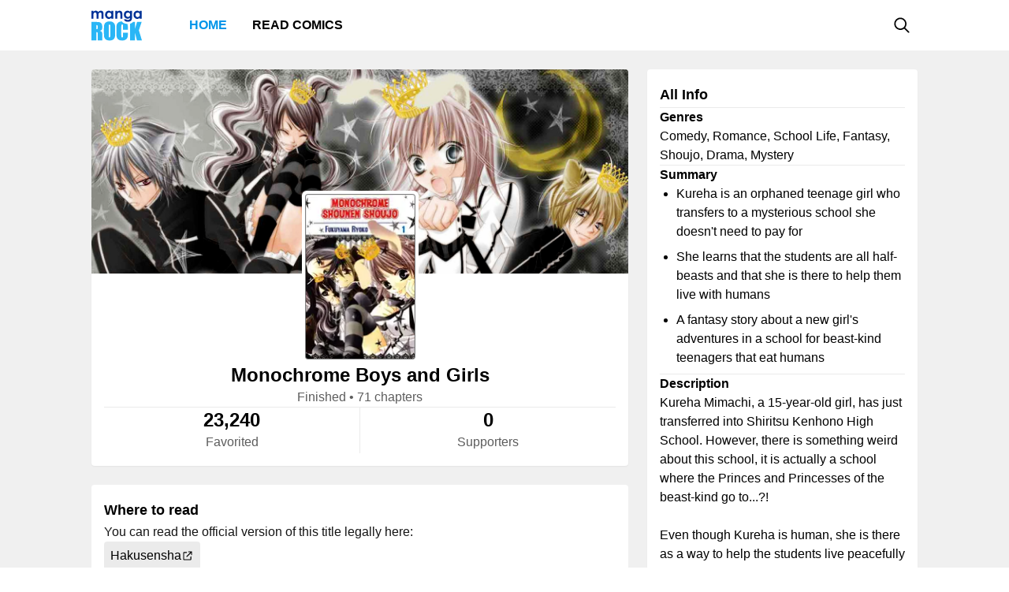

--- FILE ---
content_type: text/html; charset=utf-8
request_url: https://mangarock.com/manga/mrs-serie-167338
body_size: 9274
content:
<!DOCTYPE html><html lang="en"><head><meta charSet="utf-8"/><link rel="preload" as="image" href="https://i1.inkr.com/v/portal/4e16a6131f6e8f0f8e959814d84e744a_167338.jpg/140.webp" imageSrcSet="https://i1.inkr.com/v/portal/4e16a6131f6e8f0f8e959814d84e744a_167338.jpg/140.webp 1x, https://i1.inkr.com/v/portal/4e16a6131f6e8f0f8e959814d84e744a_167338.jpg/210.webp 1.5x, https://i1.inkr.com/v/portal/4e16a6131f6e8f0f8e959814d84e744a_167338.jpg/280.webp 2x" media="(min-width: 960.01px)"/><link rel="preload" as="image" href="https://f01.mrcdn.info/file/mrportal/h/3/6/a/gK.4iFO9Xcf.jpg" imageSrcSet="https://f01.mrcdn.info/file/mrportal/h/3/6/a/gK.4iFO9Xcf.jpg 1x, https://f01.mrcdn.info/file/mrportal/h/3/6/a/gK.4iFO9Xcf.jpg 1.5x, https://f01.mrcdn.info/file/mrportal/h/3/6/a/gK.4iFO9Xcf.jpg 2x" media="(min-width: 960.01px)"/><link rel="preload" as="image" href="https://i1.inkr.com/v/portal/8351950b9756162d8a38d52cdd6d4582_55045.png/110.webp" imageSrcSet="https://i1.inkr.com/v/portal/8351950b9756162d8a38d52cdd6d4582_55045.png/110.webp 1x, https://i1.inkr.com/v/portal/8351950b9756162d8a38d52cdd6d4582_55045.png/165.webp 1.5x, https://i1.inkr.com/v/portal/8351950b9756162d8a38d52cdd6d4582_55045.png/220.webp 2x" media="(min-width: 960.01px)"/><link rel="preload" as="image" href="https://i1.inkr.com/v/portal/0d72f4881aca4c31b39d586e8674405d_188987_thumbnail.jpg/110.webp" imageSrcSet="https://i1.inkr.com/v/portal/0d72f4881aca4c31b39d586e8674405d_188987_thumbnail.jpg/110.webp 1x, https://i1.inkr.com/v/portal/0d72f4881aca4c31b39d586e8674405d_188987_thumbnail.jpg/165.webp 1.5x, https://i1.inkr.com/v/portal/0d72f4881aca4c31b39d586e8674405d_188987_thumbnail.jpg/220.webp 2x" media="(min-width: 960.01px)"/><link rel="preload" as="image" href="https://f01.mrcdn.info/file/mrportal/i/3/i/b/5W.ba7_Mc-a.jpg" imageSrcSet="https://f01.mrcdn.info/file/mrportal/i/3/i/b/5W.ba7_Mc-a.jpg 1x, https://f01.mrcdn.info/file/mrportal/i/3/i/b/5W.ba7_Mc-a.jpg 1.5x, https://f01.mrcdn.info/file/mrportal/i/3/i/b/5W.ba7_Mc-a.jpg 2x" media="(min-width: 960.01px)"/><link rel="preload" as="image" href="https://i1.inkr.com/v/portal/e784dbe4e09b93d731719c30b5210fea_230048_thumbnail.jpg/110.webp" imageSrcSet="https://i1.inkr.com/v/portal/e784dbe4e09b93d731719c30b5210fea_230048_thumbnail.jpg/110.webp 1x, https://i1.inkr.com/v/portal/e784dbe4e09b93d731719c30b5210fea_230048_thumbnail.jpg/165.webp 1.5x, https://i1.inkr.com/v/portal/e784dbe4e09b93d731719c30b5210fea_230048_thumbnail.jpg/220.webp 2x" media="(min-width: 960.01px)"/><link rel="preload" as="image" href="https://f01.mrcdn.info/file/mrportal/h/3/5/a/ja.u7ASODG.jpg" imageSrcSet="https://f01.mrcdn.info/file/mrportal/h/3/5/a/ja.u7ASODG.jpg 1x, https://f01.mrcdn.info/file/mrportal/h/3/5/a/ja.u7ASODG.jpg 1.5x, https://f01.mrcdn.info/file/mrportal/h/3/5/a/ja.u7ASODG.jpg 2x" media="(min-width: 960.01px)"/><link rel="preload" as="image" href="https://f01.mrcdn.info/file/mrportal/i/c/k/i/CA.aoh6GBQ7.jpg" imageSrcSet="https://f01.mrcdn.info/file/mrportal/i/c/k/i/CA.aoh6GBQ7.jpg 1x, https://f01.mrcdn.info/file/mrportal/i/c/k/i/CA.aoh6GBQ7.jpg 1.5x, https://f01.mrcdn.info/file/mrportal/i/c/k/i/CA.aoh6GBQ7.jpg 2x" media="(min-width: 960.01px)"/><link rel="preload" as="image" href="https://i1.inkr.com/v/portal/a372bb46fe09200e34a03cf11895d104_95669_Thumbnail.jpg/110.webp" imageSrcSet="https://i1.inkr.com/v/portal/a372bb46fe09200e34a03cf11895d104_95669_Thumbnail.jpg/110.webp 1x, https://i1.inkr.com/v/portal/a372bb46fe09200e34a03cf11895d104_95669_Thumbnail.jpg/165.webp 1.5x, https://i1.inkr.com/v/portal/a372bb46fe09200e34a03cf11895d104_95669_Thumbnail.jpg/220.webp 2x" media="(min-width: 960.01px)"/><link rel="preload" as="image" href="https://i1.inkr.com/v/portal/bf1130837f2db253056ad79624dfa55e_104706_Thumbnail.jpg/110.webp" imageSrcSet="https://i1.inkr.com/v/portal/bf1130837f2db253056ad79624dfa55e_104706_Thumbnail.jpg/110.webp 1x, https://i1.inkr.com/v/portal/bf1130837f2db253056ad79624dfa55e_104706_Thumbnail.jpg/165.webp 1.5x, https://i1.inkr.com/v/portal/bf1130837f2db253056ad79624dfa55e_104706_Thumbnail.jpg/220.webp 2x" media="(min-width: 960.01px)"/><link rel="preload" as="image" href="https://i1.inkr.com/v/portal/cc2760fd0135167e323761195a3fcaa7_224010_thumbnail.jpg/110.webp" imageSrcSet="https://i1.inkr.com/v/portal/cc2760fd0135167e323761195a3fcaa7_224010_thumbnail.jpg/110.webp 1x, https://i1.inkr.com/v/portal/cc2760fd0135167e323761195a3fcaa7_224010_thumbnail.jpg/165.webp 1.5x, https://i1.inkr.com/v/portal/cc2760fd0135167e323761195a3fcaa7_224010_thumbnail.jpg/220.webp 2x" media="(min-width: 960.01px)"/><meta name="viewport" content="width=device-width, initial-scale=1.0, minimum-scale=1.0, maximum-scale=5.0"/><link rel="preload" as="image" href="https://i1.inkr.com/v/portal/4e16a6131f6e8f0f8e959814d84e744a_167338.jpg/140.webp" imageSrcSet="https://i1.inkr.com/v/portal/4e16a6131f6e8f0f8e959814d84e744a_167338.jpg/140.webp 1x, https://i1.inkr.com/v/portal/4e16a6131f6e8f0f8e959814d84e744a_167338.jpg/210.webp 1.5x, https://i1.inkr.com/v/portal/4e16a6131f6e8f0f8e959814d84e744a_167338.jpg/280.webp 2x" media="(max-width: 960px)"/><link rel="preload" as="image" href="https://f01.mrcdn.info/file/mrportal/h/3/6/a/gK.4iFO9Xcf.jpg" imageSrcSet="https://f01.mrcdn.info/file/mrportal/h/3/6/a/gK.4iFO9Xcf.jpg 1x, https://f01.mrcdn.info/file/mrportal/h/3/6/a/gK.4iFO9Xcf.jpg 1.5x, https://f01.mrcdn.info/file/mrportal/h/3/6/a/gK.4iFO9Xcf.jpg 2x" media="(max-width: 960px)"/><link rel="preload" as="image" href="https://i1.inkr.com/v/portal/8351950b9756162d8a38d52cdd6d4582_55045.png/80.webp" imageSrcSet="https://i1.inkr.com/v/portal/8351950b9756162d8a38d52cdd6d4582_55045.png/80.webp 1x, https://i1.inkr.com/v/portal/8351950b9756162d8a38d52cdd6d4582_55045.png/120.webp 1.5x, https://i1.inkr.com/v/portal/8351950b9756162d8a38d52cdd6d4582_55045.png/160.webp 2x" media="(max-width: 960px)"/><link rel="preload" as="image" href="https://i1.inkr.com/v/portal/0d72f4881aca4c31b39d586e8674405d_188987_thumbnail.jpg/80.webp" imageSrcSet="https://i1.inkr.com/v/portal/0d72f4881aca4c31b39d586e8674405d_188987_thumbnail.jpg/80.webp 1x, https://i1.inkr.com/v/portal/0d72f4881aca4c31b39d586e8674405d_188987_thumbnail.jpg/120.webp 1.5x, https://i1.inkr.com/v/portal/0d72f4881aca4c31b39d586e8674405d_188987_thumbnail.jpg/160.webp 2x" media="(max-width: 960px)"/><link rel="preload" as="image" href="https://f01.mrcdn.info/file/mrportal/i/3/i/b/5W.ba7_Mc-a.jpg" imageSrcSet="https://f01.mrcdn.info/file/mrportal/i/3/i/b/5W.ba7_Mc-a.jpg 1x, https://f01.mrcdn.info/file/mrportal/i/3/i/b/5W.ba7_Mc-a.jpg 1.5x, https://f01.mrcdn.info/file/mrportal/i/3/i/b/5W.ba7_Mc-a.jpg 2x" media="(max-width: 960px)"/><link rel="preload" as="image" href="https://i1.inkr.com/v/portal/e784dbe4e09b93d731719c30b5210fea_230048_thumbnail.jpg/80.webp" imageSrcSet="https://i1.inkr.com/v/portal/e784dbe4e09b93d731719c30b5210fea_230048_thumbnail.jpg/80.webp 1x, https://i1.inkr.com/v/portal/e784dbe4e09b93d731719c30b5210fea_230048_thumbnail.jpg/120.webp 1.5x, https://i1.inkr.com/v/portal/e784dbe4e09b93d731719c30b5210fea_230048_thumbnail.jpg/160.webp 2x" media="(max-width: 960px)"/><link rel="preload" as="image" href="https://f01.mrcdn.info/file/mrportal/h/3/5/a/ja.u7ASODG.jpg" imageSrcSet="https://f01.mrcdn.info/file/mrportal/h/3/5/a/ja.u7ASODG.jpg 1x, https://f01.mrcdn.info/file/mrportal/h/3/5/a/ja.u7ASODG.jpg 1.5x, https://f01.mrcdn.info/file/mrportal/h/3/5/a/ja.u7ASODG.jpg 2x" media="(max-width: 960px)"/><link rel="preload" as="image" href="https://f01.mrcdn.info/file/mrportal/i/c/k/i/CA.aoh6GBQ7.jpg" imageSrcSet="https://f01.mrcdn.info/file/mrportal/i/c/k/i/CA.aoh6GBQ7.jpg 1x, https://f01.mrcdn.info/file/mrportal/i/c/k/i/CA.aoh6GBQ7.jpg 1.5x, https://f01.mrcdn.info/file/mrportal/i/c/k/i/CA.aoh6GBQ7.jpg 2x" media="(max-width: 960px)"/><link rel="preload" as="image" href="https://i1.inkr.com/v/portal/a372bb46fe09200e34a03cf11895d104_95669_Thumbnail.jpg/80.webp" imageSrcSet="https://i1.inkr.com/v/portal/a372bb46fe09200e34a03cf11895d104_95669_Thumbnail.jpg/80.webp 1x, https://i1.inkr.com/v/portal/a372bb46fe09200e34a03cf11895d104_95669_Thumbnail.jpg/120.webp 1.5x, https://i1.inkr.com/v/portal/a372bb46fe09200e34a03cf11895d104_95669_Thumbnail.jpg/160.webp 2x" media="(max-width: 960px)"/><link rel="preload" as="image" href="https://i1.inkr.com/v/portal/bf1130837f2db253056ad79624dfa55e_104706_Thumbnail.jpg/80.webp" imageSrcSet="https://i1.inkr.com/v/portal/bf1130837f2db253056ad79624dfa55e_104706_Thumbnail.jpg/80.webp 1x, https://i1.inkr.com/v/portal/bf1130837f2db253056ad79624dfa55e_104706_Thumbnail.jpg/120.webp 1.5x, https://i1.inkr.com/v/portal/bf1130837f2db253056ad79624dfa55e_104706_Thumbnail.jpg/160.webp 2x" media="(max-width: 960px)"/><link rel="preload" as="image" href="https://i1.inkr.com/v/portal/cc2760fd0135167e323761195a3fcaa7_224010_thumbnail.jpg/80.webp" imageSrcSet="https://i1.inkr.com/v/portal/cc2760fd0135167e323761195a3fcaa7_224010_thumbnail.jpg/80.webp 1x, https://i1.inkr.com/v/portal/cc2760fd0135167e323761195a3fcaa7_224010_thumbnail.jpg/120.webp 1.5x, https://i1.inkr.com/v/portal/cc2760fd0135167e323761195a3fcaa7_224010_thumbnail.jpg/160.webp 2x" media="(max-width: 960px)"/><style>
          #__ss__desktop, #__ss__mobile {
            display: none;
            content-visibility: auto;
          }
          @media screen and (min-width: 960.01px) {
            #__ss__desktop {
              display: block;
            }
          }
          @media screen and (max-width: 960px) {
            #__ss__mobile {
              display: block;
            }
          }
        </style><title>Monochrome Boys and Girls | Manga Rock — Discover and read the best manga and comics</title><meta name="robots" content="index,follow,max-image-preview:large"/><meta name="description" content="Monochrome Boys and Girls • Kureha is an orphaned teenage girl who transfers to a mysterious school she doesn&#x27;t need to pay for She learns that the students are all half-beasts and that she is there to help them live with humans A fantasy story about a new girl&#x27;s adventures in a school for beast-..."/><meta name="twitter:card" content="summary_large_image"/><meta property="og:title" content="Monochrome Boys and Girls | Manga Rock — Discover and read the best manga and comics"/><meta property="og:description" content="Monochrome Boys and Girls • Kureha is an orphaned teenage girl who transfers to a mysterious school she doesn&#x27;t need to pay for She learns that the students are all half-beasts and that she is there to help them live with humans A fantasy story about a new girl&#x27;s adventures in a school for beast-..."/><meta property="og:url" content="https://mangarock.com/manga/mrs-serie-167338"/><meta property="og:type" content="article"/><meta property="article:author" content="Ryoco Fukuyama"/><meta property="article:tag" content="Comedy"/><meta property="article:tag" content="Romance"/><meta property="article:tag" content="School Life"/><meta property="article:tag" content="Fantasy"/><meta property="article:tag" content="Shoujo"/><meta property="article:tag" content="Drama"/><meta property="article:tag" content="Mystery"/><meta property="og:image" content="https://vgfiles.nabstudio.com/portal/4e16a6131f6e8f0f8e959814d84e744a_167338.jpg"/><meta property="og:image:alt" content="Monochrome Boys and Girls | Manga Rock — Discover and read the best manga and comics"/><meta property="og:image:width" content="140"/><meta property="og:image:height" content="210"/><link rel="canonical" href="https://mangarock.com/manga/mrs-serie-167338"/><meta name="twitter:site" content="@mangarock"/><meta name="twitter:title" content="Monochrome Boys and Girls | Manga Rock — Discover and read the best manga and comics"/><meta name="twitter:description" content="Monochrome Boys and Girls • Kureha is an orphaned teenage girl who transfers to a mysterious school she doesn&#x27;t need to pay for She learns that the students are all half-beasts and that she is there to help them live with humans A fantasy story about a new girl&#x27;s adventures in a school for beast-..."/><meta name="twitter:url" content="https://mangarock.com/manga/mrs-serie-167338"/><meta name="twitter:image" content="https://vgfiles.nabstudio.com/portal/4e16a6131f6e8f0f8e959814d84e744a_167338.jpg"/><meta name="twitter:image:alt" content="Manga Rock"/><meta name="twitter:app:name:iphone" content="Manga Rock"/><meta name="twitter:app:name:ipad" content="Manga Rock"/><meta name="al:web:url" content="https://mangarock.com/manga/mrs-serie-167338"/><meta name="al:android:app_name" content="Manga Rock"/><meta name="al:web:should_fallback" content="false"/><meta name="al:ios:app_name" content="Manga Rock"/><meta name="next-head-count" content="58"/><link rel="preload" as="style" data-href="https://fonts.googleapis.com/css2?family=Inter:wght@400;500;600;700;800&amp;display=swap"/><noscript><link rel="stylesheet" type="text/css" data-href="https://fonts.googleapis.com/css2?family=Inter:wght@400;500;600;700;800&amp;display=swap"/></noscript><link rel="apple-touch-icon" sizes="57x57" href="/img/favicon/apple-icon-57x57.png"/><link rel="apple-touch-icon" sizes="60x60" href="/img/favicon/apple-icon-60x60.png"/><link rel="apple-touch-icon" sizes="72x72" href="/img/favicon/apple-icon-72x72.png"/><link rel="apple-touch-icon" sizes="76x76" href="/img/favicon/apple-icon-76x76.png"/><link rel="apple-touch-icon" sizes="114x114" href="/img/favicon/apple-icon-114x114.png"/><link rel="apple-touch-icon" sizes="120x120" href="/img/favicon/apple-icon-120x120.png"/><link rel="apple-touch-icon" sizes="144x144" href="/img/favicon/apple-icon-144x144.png"/><link rel="apple-touch-icon" sizes="152x152" href="/img/favicon/apple-icon-152x152.png"/><link rel="apple-touch-icon" sizes="180x180" href="/img/favicon/apple-icon-180x180.png"/><link rel="icon" type="image/png" sizes="192x192" href="/img/favicon/android-icon-192x192.png"/><link rel="icon" type="image/png" sizes="32x32" href="/img/favicon/favicon-32x32.png"/><link rel="icon" type="image/png" sizes="96x96" href="/img/favicon/favicon-96x96.png"/><link rel="icon" type="image/png" sizes="16x16" href="/img/favicon/favicon-16x16.png"/><link rel="manifest" href="/img/favicon/manifest.json"/><meta name="msapplication-TileColor" content="#2196f3"/><meta name="msapplication-TileImage" content="/ms-icon-144x144.png"/><meta name="theme-color" content="#2196f3"/><link rel="preload" href="/_next/static/css/b71dc19916c06560.css" as="style"/><link rel="stylesheet" href="/_next/static/css/b71dc19916c06560.css" data-n-g=""/><link rel="preload" href="/_next/static/css/a87a058628844bdf.css" as="style"/><link rel="stylesheet" href="/_next/static/css/a87a058628844bdf.css" data-n-p=""/><link rel="preload" href="/_next/static/css/d75b7ffbfbf686bb.css" as="style"/><link rel="stylesheet" href="/_next/static/css/d75b7ffbfbf686bb.css" data-n-p=""/><noscript data-n-css=""></noscript><script defer="" nomodule="" src="/_next/static/chunks/polyfills-c67a75d1b6f99dc8.js"></script><script src="/_next/static/chunks/webpack-073ec41c7afa4496.js" defer=""></script><script src="/_next/static/chunks/framework-b759e809ec16812b.js" defer=""></script><script src="/_next/static/chunks/main-446aaf1a3f812b03.js" defer=""></script><script src="/_next/static/chunks/pages/_app-a80d4e049752360c.js" defer=""></script><script src="/_next/static/chunks/822-89cd829fdb7f595f.js" defer=""></script><script src="/_next/static/chunks/675-b73f41980c39ec6a.js" defer=""></script><script src="/_next/static/chunks/316-585f7778fca79d52.js" defer=""></script><script src="/_next/static/chunks/206-222d84563c27d8ed.js" defer=""></script><script src="/_next/static/chunks/117-591b9a987ed96803.js" defer=""></script><script src="/_next/static/chunks/601-8affee502fc0cfca.js" defer=""></script><script src="/_next/static/chunks/42-d4d7801352ef41a5.js" defer=""></script><script src="/_next/static/chunks/702-8fa0cc2deb441618.js" defer=""></script><script src="/_next/static/chunks/pages/manga/%5BtitleOID%5D-cb037aeb0ea2571a.js" defer=""></script><script src="/_next/static/c790eb15580c6550626ae1269e93afc60dfab82f/_buildManifest.js" defer=""></script><script src="/_next/static/c790eb15580c6550626ae1269e93afc60dfab82f/_ssgManifest.js" defer=""></script></head><body><div id="__next"><div id="__ss__desktop"><div id="uui-kit-provider" data-theme="light" data-uui-kit-size="desktop"><div class="MRLayout_root__6crjv"><div class="MRTopBar_wrapper__qtqLk"><header class="MRTopBar_container__Fsmmb"><div class="MRTopBar_leftSide__XOSMR"><a data-next="1" class="NextLink_defaultStyle__8K_Wq MRTopBar_logo__gAksF" href="/"><img src="/img/logo-mangarock.svg" alt="Mangarock Logo"/></a><a data-next="1" class="NextLink_defaultStyle__8K_Wq MRTopBar_web-top-bar-menu-item__BeFGO" href="/"><div class="MRTopBar_link__rtbgP typography-16-semibold MRTopBar_active__9TN0u">Home</div></a><a data-next="1" class="NextLink_defaultStyle__8K_Wq MRTopBar_web-top-bar-menu-item__BeFGO" href="https://comics.inkr.com?utm_source=mr"><div class="MRTopBar_link__rtbgP typography-16-semibold MRTopBar_in-active__yQlTr">Read Comics</div></a></div><div class="MRTopBar_rightSide__wMCw_"><button type="button" class="IconButton_root__K_NyB IconButton_root-variant-ghost__33DIk IconButton_root-size-medium__Da3Yz IconButton_root-ghost-default__jj7ex" aria-haspopup="dialog" aria-expanded="false" aria-controls="radix-:R16b6:" data-state="closed" role="button"><div class="IconButton_icon-container-size-medium__NVjBN"><div class="Icon_root__e1MzF Icon_regular-magnifying-glass__3YQRt"></div></div></button></div></header></div><main class="MRLayout_main__uiMzx"><div class="TitleInfoPage_container__r0p2X"><div class="TitleInfoPage_summary__UwYm6"><div class="SummaryInfo_summaryinfoParent__LtObh"><div class="SummaryInfo_summaryinfo__RiSwV elevation-z1"><img class="SummaryInfo_coverIcon__QQJtb" alt="Monochrome Boys and Girls" src="https://vgfiles.nabstudio.com/portal/e9e5459ae85c71002bad86a13e018446_167338.png"/><div class="SummaryInfo_information__sP1Zv"><div class="SummaryInfo_thumbnail__yciaO"><div class="ImageFixedAspectRatio_root__SNKV2 PortraitTitleThumbnail_root__ze2Vo PortraitTitleThumbnail_hoverable__7KCTX thumbnail-border thumbnail-border-radius SummaryInfo_imgThumbnail____csW" style="width:140px;height:210px;color:#ffffff;background-color:#8c8c8c"><picture style="width:140px;height:210px"><source srcSet="https://i1.inkr.com/v/portal/4e16a6131f6e8f0f8e959814d84e744a_167338.jpg/140.webp 1x, https://i1.inkr.com/v/portal/4e16a6131f6e8f0f8e959814d84e744a_167338.jpg/210.webp 1.5x, https://i1.inkr.com/v/portal/4e16a6131f6e8f0f8e959814d84e744a_167338.jpg/280.webp 2x" media="(min-width: 960.01px)"/><img class="ImageFixedAspectRatio_image__YEVYn" fetchpriority="high" src="/_next/static/media/1px.c1358169.png" alt="Monochrome Boys and Girls" width="140" height="210"/></picture></div></div><div class="SummaryInfo_box__CmEhU"><div class="SummaryInfo_box1__AxMlv"><h1 class="SummaryInfo_titlename__mIO_h typography-24-semibold">Monochrome Boys and Girls</h1><div class="SummaryInfo_metadata__Mhy3S typography-body-regular">Finished<!-- --> • <!-- -->71 chapters</div></div><div class="HDivider_root__GQQDP"><div class="HDivider_line__SlZs_"></div></div><div class="SummaryInfo_stat__PK50K"><div class="SummaryInfo_box2__UifSH"><div class="SummaryInfo_titlename__mIO_h typography-24-semibold">23,240</div><div class="SummaryInfo_metadata__Mhy3S typography-body-regular">Favorited</div></div><div class="VDivider_root__xkMki SummaryInfo_vdDivider__zi1OO"><div class="VDivider_line__kdb90"></div></div><div class="SummaryInfo_box2__UifSH"><div class="SummaryInfo_titlename__mIO_h typography-24-semibold">0</div><div class="SummaryInfo_metadata__Mhy3S typography-body-regular">Supporters</div></div></div></div></div></div></div></div><div class="TitleInfoPage_titleInfo__IfBg6"><div class="TitleAllInfo_titleallinfoParent__8Q6aa"><div class="TitleAllInfo_titleallinfo__hjuC8 elevation-z1"><div class="TitleAllInfo_sectionheadinglable__LTQGg"><div class="TitleAllInfo_text__VnOR6 typography-18-semibold">All Info</div></div><div class="HDivider_root__GQQDP"><div class="HDivider_line__SlZs_"></div></div><div class="TitleAllInfo_box__dKIUl"><div class="TitleAllInfo_title__fEgrO typography-16-semibold">Genres</div><div class="TitleAllInfo_subtext__hy8Cp typography-body-regular">Comedy, Romance, School Life, Fantasy, Shoujo, Drama, Mystery</div></div><div class="HDivider_root__GQQDP"><div class="HDivider_line__SlZs_"></div></div><div class="TitleAllInfo_box__dKIUl"><div class="TitleAllInfo_title__fEgrO typography-16-semibold">Summary</div><div class="TitleAllInfo_subtext1__ZExZP typography-body-regular"><ul class="TitleAllInfo_leiKeIsANoodleShopDelive__c8AiS"><li class="TitleAllInfo_leiKeIs__9_vkI">Kureha is an orphaned teenage girl who transfers to a mysterious school she doesn&#x27;t need to pay for</li><li class="TitleAllInfo_leiKeIs__9_vkI">She learns that the students are all half-beasts and that she is there to help them live with humans</li><li class="TitleAllInfo_leiKeIs__9_vkI">A fantasy story about a new girl&#x27;s adventures in a school for beast-kind teenagers that eat humans</li></ul></div></div><div class="HDivider_root__GQQDP"><div class="HDivider_line__SlZs_"></div></div><div class="TitleAllInfo_box__dKIUl"><div class="TitleAllInfo_title__fEgrO typography-16-semibold">Description</div><div class="TitleAllInfo_subtext__hy8Cp typography-body-regular">Kureha Mimachi, a 15-year-old girl, has just transferred into Shiritsu Kenhono High School. However, there is something weird about this school, it is actually a school where the Princes and Princesses of the beast-kind go to...?!

Even though Kureha is human, she is there as a way to help the students live peacefully with humans and has the role as the &quot;rabbit&quot;. Will she be able to survive without being eaten by the students...?! Only time and her hidden bodyguards will be able to answer that…</div></div><div class="HDivider_root__GQQDP"><div class="HDivider_line__SlZs_"></div></div><div class="TitleAllInfo_box__dKIUl"><div class="TitleAllInfo_title__fEgrO typography-16-semibold">Authors</div><div class="TitleAllInfo_authorlist__inbsi"><div class="CreditItem_root__57wvs"><div class="CreditItem_container__QdiwG"><div class="Avatar_root__Y87y8 Avatar_avatar-size-medium__YBDAj"><div class="Avatar_image__Yuqa4 Avatar_image-avatar-size-medium__hFbFs"><span class="AvatarImage_root__HUaxJ AvatarImage_avatar-size-medium__s_NYo" style="background-color:hsl(92, 52%, 52%)"></span></div></div><div class="CreditItem_info-group__cMn0r"><a data-next="1" class="NextLink_defaultStyle__8K_Wq Button_root__UD81Q Button_root-variant-link__IH2F9 Button_root-size-medium__i5cjR typography-16-medium Button_root-link-default__iIfdF CreditItem_button__uw0Gl" href="/author/mrs-author-328166"><span>Ryoco Fukuyama</span></a><div class="CreditItem_sub-info__lb0ez typography-body-regular"><div>art</div><div>•</div><div>story</div></div></div></div></div></div></div><div class="HDivider_root__GQQDP"><div class="HDivider_line__SlZs_"></div></div><div class="TitleAllInfo_box__dKIUl"><div class="TitleAllInfo_title__fEgrO typography-16-semibold">Characters</div><div class="TitleAllInfo_characterList__9bUE1"><div class="CreditItem_root__57wvs"><div class="CreditItem_container__QdiwG"><div class="Avatar_root__Y87y8 Avatar_avatar-size-medium__YBDAj"><div class="Avatar_image__Yuqa4 Avatar_image-avatar-size-medium__hFbFs"><span class="AvatarImage_root__HUaxJ AvatarImage_avatar-size-medium__s_NYo" style="background-color:hsl(67, 47%, 47%)"></span></div></div><div class="CreditItem_info-group__cMn0r"><a data-next="1" class="NextLink_defaultStyle__8K_Wq Button_root__UD81Q Button_root-variant-link__IH2F9 Button_root-size-medium__i5cjR typography-16-medium Button_root-link-default__iIfdF CreditItem_button__uw0Gl" href="/character/mrs-character-335614"><span>Chigaya</span></a><div class="CreditItem_sub-info__lb0ez typography-body-regular"><div>main</div></div></div></div></div><div class="CreditItem_root__57wvs"><div class="CreditItem_container__QdiwG"><div class="Avatar_root__Y87y8 Avatar_avatar-size-medium__YBDAj"><div class="Avatar_image__Yuqa4 Avatar_image-avatar-size-medium__hFbFs"><span class="AvatarImage_root__HUaxJ AvatarImage_avatar-size-medium__s_NYo" style="background-color:hsl(67, 47%, 47%)"></span></div></div><div class="CreditItem_info-group__cMn0r"><a data-next="1" class="NextLink_defaultStyle__8K_Wq Button_root__UD81Q Button_root-variant-link__IH2F9 Button_root-size-medium__i5cjR typography-16-medium Button_root-link-default__iIfdF CreditItem_button__uw0Gl" href="/character/mrs-character-335615"><span>Chouchou</span></a><div class="CreditItem_sub-info__lb0ez typography-body-regular"><div>main</div></div></div></div></div><div class="CreditItem_root__57wvs"><div class="CreditItem_container__QdiwG"><div class="Avatar_root__Y87y8 Avatar_avatar-size-medium__YBDAj"><div class="Avatar_image__Yuqa4 Avatar_image-avatar-size-medium__hFbFs"><span class="AvatarImage_root__HUaxJ AvatarImage_avatar-size-medium__s_NYo" style="background-color:hsl(75, 55%, 55%)"></span></div></div><div class="CreditItem_info-group__cMn0r"><a data-next="1" class="NextLink_defaultStyle__8K_Wq Button_root__UD81Q Button_root-variant-link__IH2F9 Button_root-size-medium__i5cjR typography-16-medium Button_root-link-default__iIfdF CreditItem_button__uw0Gl" href="/character/mrs-character-335616"><span>Kion</span></a><div class="CreditItem_sub-info__lb0ez typography-body-regular"><div>support</div></div></div></div></div><div class="CreditItem_root__57wvs"><div class="CreditItem_container__QdiwG"><div class="Avatar_root__Y87y8 Avatar_avatar-size-medium__YBDAj"><div class="Avatar_image__Yuqa4 Avatar_image-avatar-size-medium__hFbFs"><span class="AvatarImage_root__HUaxJ AvatarImage_avatar-size-medium__s_NYo" style="background-color:hsl(242, 42%, 42%)"></span></div></div><div class="CreditItem_info-group__cMn0r"><a data-next="1" class="NextLink_defaultStyle__8K_Wq Button_root__UD81Q Button_root-variant-link__IH2F9 Button_root-size-medium__i5cjR typography-16-medium Button_root-link-default__iIfdF CreditItem_button__uw0Gl" href="/character/mrs-character-335617"><span>Kureha Mimachi</span></a><div class="CreditItem_sub-info__lb0ez typography-body-regular"><div>main</div></div></div></div></div><div class="CreditItem_root__57wvs"><div class="CreditItem_container__QdiwG"><div class="Avatar_root__Y87y8 Avatar_avatar-size-medium__YBDAj"><div class="Avatar_image__Yuqa4 Avatar_image-avatar-size-medium__hFbFs"><span class="AvatarImage_root__HUaxJ AvatarImage_avatar-size-medium__s_NYo" style="background-color:hsl(85, 45%, 45%)"></span></div></div><div class="CreditItem_info-group__cMn0r"><a data-next="1" class="NextLink_defaultStyle__8K_Wq Button_root__UD81Q Button_root-variant-link__IH2F9 Button_root-size-medium__i5cjR typography-16-medium Button_root-link-default__iIfdF CreditItem_button__uw0Gl" href="/character/mrs-character-335618"><span>Ukyou</span></a><div class="CreditItem_sub-info__lb0ez typography-body-regular"><div>main</div></div></div></div></div></div></div><div class="HDivider_root__GQQDP"><div class="HDivider_line__SlZs_"></div></div><div class="TitleAllInfo_box__dKIUl"><div class="TitleAllInfo_title__fEgrO typography-16-semibold">Other Facts</div><div class="TitleAllInfo_otherfactlisting__PjvzK"><div class="OtherFactItem_root__iHNQv typography-body-regular"><div class="OtherFactItem_container__VPkau OtherFactItem_desktop__e3150"><div class="OtherFactItem_label__UP_N8 OtherFactItem_desktop__e3150">Published</div><div class="OtherFactItem_value__wveWz OtherFactItem_desktop__e3150">Aug 5, 2008 to Nov 20, 2012</div></div></div><div class="OtherFactItem_root__iHNQv typography-body-regular"><div class="OtherFactItem_container__VPkau OtherFactItem_desktop__e3150"><div class="OtherFactItem_label__UP_N8 OtherFactItem_desktop__e3150">Serialization</div><div class="OtherFactItem_value__wveWz OtherFactItem_desktop__e3150">Hana to Yume</div></div></div></div></div></div></div></div><div class="TitleInfoPage_whenToRead__keaag"><div class="WhereToRead_wheretoreadnotAvalableOnIn__zIX_C"><div class="WhereToRead_box__v8H3e"><div class="WhereToRead_sectionheadinglable__yDjgN"><div class="WhereToRead_text__iJyUj typography-18-semibold">Where to read</div></div><div class="WhereToRead_youCanReadTheOfficialVers__WebYC typography-body-regular">You can read the official version of this title legally here:</div></div><div class="WhereToRead_inkrprovider__5V9u6"><div class="WhereToRead_box2__Xjgsu"><a target="_blank" class="WhereToRead_anchor__znsAW" href="http://www.hakusensha.co.jp/" rel="noreferrer"><div class="Tag_root__bxI0a Tag_tag-container-size-large__1kGSN Tag_tag-subtle__DfOTs WhereToRead_tagProvider__CyOGv typography-16-medium"><div class="Tag_label__nV_Ja">Hakusensha</div><div class="Tag_icon__yCJ9V Tag_tag-icon-container-size-large__lsZcB"><div class="Icon_root__e1MzF Icon_regular-arrow-up-right-from-square__erXcs"></div></div></div></a></div></div></div></div><div class="TitleInfoPage_bottom__xWU2W"><div class="FavoredCollections_favoredParent__0Y2Is"><div class="typography-18-semibold">Featured in Collections</div><div class="FavoredCollections_list__MdQIZ"><div class="CollectionItem_root__bvW_e FavoredCollections_collectionItem__Jqgeh"><a href="/collection/mrs-collection-100206621" class="MRLink_link__hxX_5 CollectionItem_info__kUENM"><div class="CollectionItem_title__WfphF typography-title">My Beastly Partner</div><div class="CollectionItem_subtext__FNQCf typography-body-regular">Girls love cute boys and cute animals. What if you found a handsome boy who also happened to have animalistic features?</div></a><div class="CollectionItem_thumbnailWrapper__9sFdP"><a data-next="1" class="NextLink_defaultStyle__8K_Wq ThumbnailSectionItem_root__BmyIJ" href="/manga/mrs-serie-182042"><div class="ThumbnailSectionItem_thumbnail__9EbtO"><div class="ImageFixedAspectRatio_root__SNKV2 PortraitTitleThumbnail_root__ze2Vo PortraitTitleThumbnail_hoverable__7KCTX thumbnail-border thumbnail-border-radius" style="width:100px;height:150px;color:#ffffff;background-color:#8c8c8c"><picture style="width:100px;height:150px"><source srcSet="https://f01.mrcdn.info/file/mrportal/i/4/c/i/Hr.hfX2Cc5Q.png 1x, https://f01.mrcdn.info/file/mrportal/i/4/c/i/Hr.hfX2Cc5Q.png 1.5x, https://f01.mrcdn.info/file/mrportal/i/4/c/i/Hr.hfX2Cc5Q.png 2x" media="(min-width: 960.01px)"/><img class="ImageFixedAspectRatio_image__YEVYn" fetchpriority="auto" src="/_next/static/media/1px.c1358169.png" alt="img" width="100" height="150"/></picture></div></div></a><a data-next="1" class="NextLink_defaultStyle__8K_Wq ThumbnailSectionItem_root__BmyIJ" href="/manga/mrs-serie-74414"><div class="ThumbnailSectionItem_thumbnail__9EbtO"><div class="ImageFixedAspectRatio_root__SNKV2 PortraitTitleThumbnail_root__ze2Vo PortraitTitleThumbnail_hoverable__7KCTX thumbnail-border thumbnail-border-radius" style="width:100px;height:150px;color:#ffffff;background-color:#8c8c8c"><picture style="width:100px;height:150px"><source srcSet="https://i1.inkr.com/v/portal/9afd6374391b9fbac3c4ef668e9f1dce_74414.jpg/100.webp 1x, https://i1.inkr.com/v/portal/9afd6374391b9fbac3c4ef668e9f1dce_74414.jpg/150.webp 1.5x, https://i1.inkr.com/v/portal/9afd6374391b9fbac3c4ef668e9f1dce_74414.jpg/200.webp 2x" media="(min-width: 960.01px)"/><img class="ImageFixedAspectRatio_image__YEVYn" fetchpriority="auto" src="/_next/static/media/1px.c1358169.png" alt="img" width="100" height="150"/></picture></div></div></a><a data-next="1" class="NextLink_defaultStyle__8K_Wq ThumbnailSectionItem_root__BmyIJ" href="/manga/mrs-serie-289072"><div class="ThumbnailSectionItem_thumbnail__9EbtO"><div class="ImageFixedAspectRatio_root__SNKV2 PortraitTitleThumbnail_root__ze2Vo PortraitTitleThumbnail_hoverable__7KCTX thumbnail-border thumbnail-border-radius" style="width:100px;height:150px;color:#ffffff;background-color:#8c8c8c"><picture style="width:100px;height:150px"><source srcSet="https://i1.inkr.com/v/portal/fc1f5e1d832386d0e2e6638a9c55c261_289072_thumbnail.jpg/100.webp 1x, https://i1.inkr.com/v/portal/fc1f5e1d832386d0e2e6638a9c55c261_289072_thumbnail.jpg/150.webp 1.5x, https://i1.inkr.com/v/portal/fc1f5e1d832386d0e2e6638a9c55c261_289072_thumbnail.jpg/200.webp 2x" media="(min-width: 960.01px)"/><img class="ImageFixedAspectRatio_image__YEVYn" fetchpriority="auto" src="/_next/static/media/1px.c1358169.png" alt="img" width="100" height="150"/></picture></div></div></a><a data-next="1" class="NextLink_defaultStyle__8K_Wq ThumbnailSectionItem_root__BmyIJ" href="/manga/mrs-serie-52793"><div class="ThumbnailSectionItem_thumbnail__9EbtO"><div class="ImageFixedAspectRatio_root__SNKV2 PortraitTitleThumbnail_root__ze2Vo PortraitTitleThumbnail_hoverable__7KCTX thumbnail-border thumbnail-border-radius" style="width:100px;height:150px;color:#ffffff;background-color:#8c8c8c"><picture style="width:100px;height:150px"><source srcSet="https://i1.inkr.com/v/portal/703714f7192365e18856200e7cc4fd1d_52793_Thumbnail.jpg/100.webp 1x, https://i1.inkr.com/v/portal/703714f7192365e18856200e7cc4fd1d_52793_Thumbnail.jpg/150.webp 1.5x, https://i1.inkr.com/v/portal/703714f7192365e18856200e7cc4fd1d_52793_Thumbnail.jpg/200.webp 2x" media="(min-width: 960.01px)"/><img class="ImageFixedAspectRatio_image__YEVYn" fetchpriority="auto" src="/_next/static/media/1px.c1358169.png" alt="img" width="100" height="150"/></picture></div></div></a><a data-next="1" class="NextLink_defaultStyle__8K_Wq ThumbnailSectionItem_root__BmyIJ" href="/manga/mrs-serie-167338"><div class="ThumbnailSectionItem_thumbnail__9EbtO"><div class="ImageFixedAspectRatio_root__SNKV2 PortraitTitleThumbnail_root__ze2Vo PortraitTitleThumbnail_hoverable__7KCTX thumbnail-border thumbnail-border-radius" style="width:100px;height:150px;color:#ffffff;background-color:#8c8c8c"><picture style="width:100px;height:150px"><source srcSet="https://i1.inkr.com/v/portal/4e16a6131f6e8f0f8e959814d84e744a_167338.jpg/100.webp 1x, https://i1.inkr.com/v/portal/4e16a6131f6e8f0f8e959814d84e744a_167338.jpg/150.webp 1.5x, https://i1.inkr.com/v/portal/4e16a6131f6e8f0f8e959814d84e744a_167338.jpg/200.webp 2x" media="(min-width: 960.01px)"/><img class="ImageFixedAspectRatio_image__YEVYn" fetchpriority="auto" src="/_next/static/media/1px.c1358169.png" alt="img" width="100" height="150"/></picture></div></div></a></div><a data-next="1" class="NextLink_defaultStyle__8K_Wq Button_root__UD81Q Button_root-size-medium__i5cjR typography-16-medium Button_root-outline-default__NPNv9 CollectionItem_seeAllBtn__hAto7" href="/collection/mrs-collection-100206621"><span>See all 5 titles</span></a></div></div></div><div class="SimilarTitles_summaryinfoParent__lvDVG"><div class="typography-18-semibold">Similar Titles</div><div class="SimilarTitles_itemList__reTsp"><a href="/manga/mrs-serie-164643" class="MRLink_link__hxX_5 SimilarTitles_item__PcmHC"><div class="TitleListItem_root__Tb7ZN TitleListItem_list-item-size-desktop__PH6Hc"><div class="TitleListItem_thumbnail__sVlwA"><div class="ImageFixedAspectRatio_root__SNKV2 PortraitTitleThumbnail_root__ze2Vo thumbnail-border thumbnail-border-radius" style="width:110px;height:165px;color:#ffffff;background-color:#8c8c8c"><picture style="width:110px;height:165px"><source srcSet="https://f01.mrcdn.info/file/mrportal/h/3/6/a/gK.4iFO9Xcf.jpg 1x, https://f01.mrcdn.info/file/mrportal/h/3/6/a/gK.4iFO9Xcf.jpg 1.5x, https://f01.mrcdn.info/file/mrportal/h/3/6/a/gK.4iFO9Xcf.jpg 2x" media="(min-width: 960.01px)"/><img class="ImageFixedAspectRatio_image__YEVYn" fetchpriority="high" src="/_next/static/media/1px.c1358169.png" alt="Mishounen Produce" width="110" height="165"/></picture></div></div><div class="TitleListItem_info__O6IUO"><div class="TitleListItem_title-name__MxhsE typography-16-medium">Mishounen Produce</div><div class="TitleListItem_badges__wOOvP typography-14-normal">Kaoru Ichinose</div></div></div><div class="HDivider_root__GQQDP"><div class="HDivider_line__SlZs_"></div></div></a><a href="/manga/mrs-serie-55045" class="MRLink_link__hxX_5 SimilarTitles_item__PcmHC"><div class="TitleListItem_root__Tb7ZN TitleListItem_list-item-size-desktop__PH6Hc"><div class="TitleListItem_thumbnail__sVlwA"><div class="ImageFixedAspectRatio_root__SNKV2 PortraitTitleThumbnail_root__ze2Vo thumbnail-border thumbnail-border-radius" style="width:110px;height:165px;color:#ffffff;background-color:#8c8c8c"><picture style="width:110px;height:165px"><source srcSet="https://i1.inkr.com/v/portal/8351950b9756162d8a38d52cdd6d4582_55045.png/110.webp 1x, https://i1.inkr.com/v/portal/8351950b9756162d8a38d52cdd6d4582_55045.png/165.webp 1.5x, https://i1.inkr.com/v/portal/8351950b9756162d8a38d52cdd6d4582_55045.png/220.webp 2x" media="(min-width: 960.01px)"/><img class="ImageFixedAspectRatio_image__YEVYn" fetchpriority="high" src="/_next/static/media/1px.c1358169.png" alt="Ah! Itoshi no Banchou-sama" width="110" height="165"/></picture></div></div><div class="TitleListItem_info__O6IUO"><div class="TitleListItem_title-name__MxhsE typography-16-medium">Ah! Itoshi no Banchou-sama</div><div class="TitleListItem_badges__wOOvP typography-14-normal">Mayu Fujikata</div></div></div><div class="HDivider_root__GQQDP"><div class="HDivider_line__SlZs_"></div></div></a><a href="/manga/mrs-serie-188987" class="MRLink_link__hxX_5 SimilarTitles_item__PcmHC"><div class="TitleListItem_root__Tb7ZN TitleListItem_list-item-size-desktop__PH6Hc"><div class="TitleListItem_thumbnail__sVlwA"><div class="ImageFixedAspectRatio_root__SNKV2 PortraitTitleThumbnail_root__ze2Vo thumbnail-border thumbnail-border-radius" style="width:110px;height:165px;color:#ffffff;background-color:#8c8c8c"><picture style="width:110px;height:165px"><source srcSet="https://i1.inkr.com/v/portal/0d72f4881aca4c31b39d586e8674405d_188987_thumbnail.jpg/110.webp 1x, https://i1.inkr.com/v/portal/0d72f4881aca4c31b39d586e8674405d_188987_thumbnail.jpg/165.webp 1.5x, https://i1.inkr.com/v/portal/0d72f4881aca4c31b39d586e8674405d_188987_thumbnail.jpg/220.webp 2x" media="(min-width: 960.01px)"/><img class="ImageFixedAspectRatio_image__YEVYn" fetchpriority="high" src="/_next/static/media/1px.c1358169.png" alt="Ouji ka Prince" width="110" height="165"/></picture></div></div><div class="TitleListItem_info__O6IUO"><div class="TitleListItem_title-name__MxhsE typography-16-medium">Ouji ka Prince</div><div class="TitleListItem_badges__wOOvP typography-14-normal">Miyoshi Toumori</div></div></div><div class="HDivider_root__GQQDP"><div class="HDivider_line__SlZs_"></div></div></a><a href="/manga/mrs-serie-225440" class="MRLink_link__hxX_5 SimilarTitles_item__PcmHC"><div class="TitleListItem_root__Tb7ZN TitleListItem_list-item-size-desktop__PH6Hc"><div class="TitleListItem_thumbnail__sVlwA"><div class="ImageFixedAspectRatio_root__SNKV2 PortraitTitleThumbnail_root__ze2Vo thumbnail-border thumbnail-border-radius" style="width:110px;height:165px;color:#ffffff;background-color:#8c8c8c"><picture style="width:110px;height:165px"><source srcSet="https://f01.mrcdn.info/file/mrportal/i/3/i/b/5W.ba7_Mc-a.jpg 1x, https://f01.mrcdn.info/file/mrportal/i/3/i/b/5W.ba7_Mc-a.jpg 1.5x, https://f01.mrcdn.info/file/mrportal/i/3/i/b/5W.ba7_Mc-a.jpg 2x" media="(min-width: 960.01px)"/><img class="ImageFixedAspectRatio_image__YEVYn" fetchpriority="high" src="/_next/static/media/1px.c1358169.png" alt="Shitsuji-sama no Okiniiri" width="110" height="165"/></picture></div></div><div class="TitleListItem_info__O6IUO"><div class="TitleListItem_title-name__MxhsE typography-16-medium">Shitsuji-sama no Okiniiri</div><div class="TitleListItem_badges__wOOvP typography-14-normal">Fuyu Tsuyama, Rei Izawa</div></div></div><div class="HDivider_root__GQQDP"><div class="HDivider_line__SlZs_"></div></div></a><a href="/manga/mrs-serie-230048" class="MRLink_link__hxX_5 SimilarTitles_item__PcmHC"><div class="TitleListItem_root__Tb7ZN TitleListItem_list-item-size-desktop__PH6Hc"><div class="TitleListItem_thumbnail__sVlwA"><div class="ImageFixedAspectRatio_root__SNKV2 PortraitTitleThumbnail_root__ze2Vo thumbnail-border thumbnail-border-radius" style="width:110px;height:165px;color:#ffffff;background-color:#8c8c8c"><picture style="width:110px;height:165px"><source srcSet="https://i1.inkr.com/v/portal/e784dbe4e09b93d731719c30b5210fea_230048_thumbnail.jpg/110.webp 1x, https://i1.inkr.com/v/portal/e784dbe4e09b93d731719c30b5210fea_230048_thumbnail.jpg/165.webp 1.5x, https://i1.inkr.com/v/portal/e784dbe4e09b93d731719c30b5210fea_230048_thumbnail.jpg/220.webp 2x" media="(min-width: 960.01px)"/><img class="ImageFixedAspectRatio_image__YEVYn" fetchpriority="high" src="/_next/static/media/1px.c1358169.png" alt="S・L・H" width="110" height="165"/></picture></div></div><div class="TitleListItem_info__O6IUO"><div class="TitleListItem_title-name__MxhsE typography-16-medium">S・L・H</div><div class="TitleListItem_badges__wOOvP typography-14-normal">Aya Shouoto</div></div></div><div class="HDivider_root__GQQDP"><div class="HDivider_line__SlZs_"></div></div></a><a href="/manga/mrs-serie-161598" class="MRLink_link__hxX_5 SimilarTitles_item__PcmHC"><div class="TitleListItem_root__Tb7ZN TitleListItem_list-item-size-desktop__PH6Hc"><div class="TitleListItem_thumbnail__sVlwA"><div class="ImageFixedAspectRatio_root__SNKV2 PortraitTitleThumbnail_root__ze2Vo thumbnail-border thumbnail-border-radius" style="width:110px;height:165px;color:#ffffff;background-color:#8c8c8c"><picture style="width:110px;height:165px"><source srcSet="https://f01.mrcdn.info/file/mrportal/h/3/5/a/ja.u7ASODG.jpg 1x, https://f01.mrcdn.info/file/mrportal/h/3/5/a/ja.u7ASODG.jpg 1.5x, https://f01.mrcdn.info/file/mrportal/h/3/5/a/ja.u7ASODG.jpg 2x" media="(min-width: 960.01px)"/><img class="ImageFixedAspectRatio_image__YEVYn" fetchpriority="high" src="/_next/static/media/1px.c1358169.png" alt="Mei-chan&#x27;s Butler" width="110" height="165"/></picture></div></div><div class="TitleListItem_info__O6IUO"><div class="TitleListItem_title-name__MxhsE typography-16-medium">Mei-chan&#x27;s Butler</div><div class="TitleListItem_badges__wOOvP typography-14-normal">Riko Miyagi</div></div></div><div class="HDivider_root__GQQDP"><div class="HDivider_line__SlZs_"></div></div></a><a href="/manga/mrs-serie-110214" class="MRLink_link__hxX_5 SimilarTitles_item__PcmHC"><div class="TitleListItem_root__Tb7ZN TitleListItem_list-item-size-desktop__PH6Hc"><div class="TitleListItem_thumbnail__sVlwA"><div class="ImageFixedAspectRatio_root__SNKV2 PortraitTitleThumbnail_root__ze2Vo thumbnail-border thumbnail-border-radius" style="width:110px;height:165px;color:#ffffff;background-color:#8c8c8c"><picture style="width:110px;height:165px"><source srcSet="https://f01.mrcdn.info/file/mrportal/i/c/k/i/CA.aoh6GBQ7.jpg 1x, https://f01.mrcdn.info/file/mrportal/i/c/k/i/CA.aoh6GBQ7.jpg 1.5x, https://f01.mrcdn.info/file/mrportal/i/c/k/i/CA.aoh6GBQ7.jpg 2x" media="(min-width: 960.01px)"/><img class="ImageFixedAspectRatio_image__YEVYn" fetchpriority="high" src="/_next/static/media/1px.c1358169.png" alt="The Beautiful Skies of Houou High" width="110" height="165"/></picture></div></div><div class="TitleListItem_info__O6IUO"><div class="TitleListItem_title-name__MxhsE typography-16-medium">The Beautiful Skies of Houou High</div><div class="TitleListItem_badges__wOOvP typography-14-normal">Arata Aki</div></div></div><div class="HDivider_root__GQQDP"><div class="HDivider_line__SlZs_"></div></div></a><a href="/manga/mrs-serie-95669" class="MRLink_link__hxX_5 SimilarTitles_item__PcmHC"><div class="TitleListItem_root__Tb7ZN TitleListItem_list-item-size-desktop__PH6Hc"><div class="TitleListItem_thumbnail__sVlwA"><div class="ImageFixedAspectRatio_root__SNKV2 PortraitTitleThumbnail_root__ze2Vo thumbnail-border thumbnail-border-radius" style="width:110px;height:165px;color:#ffffff;background-color:#8c8c8c"><picture style="width:110px;height:165px"><source srcSet="https://i1.inkr.com/v/portal/a372bb46fe09200e34a03cf11895d104_95669_Thumbnail.jpg/110.webp 1x, https://i1.inkr.com/v/portal/a372bb46fe09200e34a03cf11895d104_95669_Thumbnail.jpg/165.webp 1.5x, https://i1.inkr.com/v/portal/a372bb46fe09200e34a03cf11895d104_95669_Thumbnail.jpg/220.webp 2x" media="(min-width: 960.01px)"/><img class="ImageFixedAspectRatio_image__YEVYn" fetchpriority="high" src="/_next/static/media/1px.c1358169.png" alt="Knight of Flower" width="110" height="165"/></picture></div></div><div class="TitleListItem_info__O6IUO"><div class="TitleListItem_title-name__MxhsE typography-16-medium">Knight of Flower</div><div class="TitleListItem_badges__wOOvP typography-14-normal">Mai Nishikata</div></div></div><div class="HDivider_root__GQQDP"><div class="HDivider_line__SlZs_"></div></div></a><a href="/manga/mrs-serie-104706" class="MRLink_link__hxX_5 SimilarTitles_item__PcmHC"><div class="TitleListItem_root__Tb7ZN TitleListItem_list-item-size-desktop__PH6Hc"><div class="TitleListItem_thumbnail__sVlwA"><div class="ImageFixedAspectRatio_root__SNKV2 PortraitTitleThumbnail_root__ze2Vo thumbnail-border thumbnail-border-radius" style="width:110px;height:165px;color:#ffffff;background-color:#8c8c8c"><picture style="width:110px;height:165px"><source srcSet="https://i1.inkr.com/v/portal/bf1130837f2db253056ad79624dfa55e_104706_Thumbnail.jpg/110.webp 1x, https://i1.inkr.com/v/portal/bf1130837f2db253056ad79624dfa55e_104706_Thumbnail.jpg/165.webp 1.5x, https://i1.inkr.com/v/portal/bf1130837f2db253056ad79624dfa55e_104706_Thumbnail.jpg/220.webp 2x" media="(min-width: 960.01px)"/><img class="ImageFixedAspectRatio_image__YEVYn" fetchpriority="high" src="/_next/static/media/1px.c1358169.png" alt="Himegimi to Sanbiki no Kemono" width="110" height="165"/></picture></div></div><div class="TitleListItem_info__O6IUO"><div class="TitleListItem_title-name__MxhsE typography-16-medium">Himegimi to Sanbiki no Kemono</div><div class="TitleListItem_badges__wOOvP typography-14-normal">Mitsubachi Miyuki</div></div></div><div class="HDivider_root__GQQDP"><div class="HDivider_line__SlZs_"></div></div></a><a href="/manga/mrs-serie-224010" class="MRLink_link__hxX_5 SimilarTitles_item__PcmHC"><div class="TitleListItem_root__Tb7ZN TitleListItem_list-item-size-desktop__PH6Hc"><div class="TitleListItem_thumbnail__sVlwA"><div class="ImageFixedAspectRatio_root__SNKV2 PortraitTitleThumbnail_root__ze2Vo thumbnail-border thumbnail-border-radius" style="width:110px;height:165px;color:#ffffff;background-color:#8c8c8c"><picture style="width:110px;height:165px"><source srcSet="https://i1.inkr.com/v/portal/cc2760fd0135167e323761195a3fcaa7_224010_thumbnail.jpg/110.webp 1x, https://i1.inkr.com/v/portal/cc2760fd0135167e323761195a3fcaa7_224010_thumbnail.jpg/165.webp 1.5x, https://i1.inkr.com/v/portal/cc2760fd0135167e323761195a3fcaa7_224010_thumbnail.jpg/220.webp 2x" media="(min-width: 960.01px)"/><img class="ImageFixedAspectRatio_image__YEVYn" fetchpriority="high" src="/_next/static/media/1px.c1358169.png" alt="Shinshi Doumei Cross" width="110" height="165"/></picture></div></div><div class="TitleListItem_info__O6IUO"><div class="TitleListItem_title-name__MxhsE typography-16-medium">Shinshi Doumei Cross</div><div class="TitleListItem_badges__wOOvP typography-14-normal">Arina Tanemura</div></div></div><div class="HDivider_root__GQQDP"><div class="HDivider_line__SlZs_"></div></div></a></div></div></div></div></main><footer class="MRFooter_container__8gZNi"><a data-next="1" class="NextLink_defaultStyle__8K_Wq" href="/"><img src="/img/logo-mangarock.svg" alt="Mangarock Logo"/></a><div class="MRFooter_rightSide__spPvL"><a data-next="1" class="NextLink_defaultStyle__8K_Wq typography-16-medium" href="https://inkr.com">Visit our new home</a><a data-next="1" class="NextLink_defaultStyle__8K_Wq typography-16-medium" href="https://ourstory.inkr.com/">Read our past story</a><a data-next="1" class="NextLink_defaultStyle__8K_Wq typography-16-medium" href="https://inkr.com">Contact Us</a></div></footer></div></div></div><div id="__ss__mobile"><div id="uui-kit-provider" data-theme="light" data-uui-kit-size="mobile"><div class="MRLayout_root__6crjv"><div class="MRTopBar_wrapper__qtqLk"><header class="MRTopBar_container__Fsmmb MRTopBar_mobile__t6HSV"><div class="MRTopBar_leftSide__XOSMR"><button type="button" class="IconButton_root__K_NyB IconButton_root-variant-ghost__33DIk IconButton_root-size-medium__Da3Yz IconButton_root-ghost-default__jj7ex MRTopBar_hamburger__BeGNP"><div class="IconButton_icon-container-size-medium__NVjBN"><div class="Icon_root__e1MzF Icon_solid-bars__klTvL"></div></div></button><a data-next="1" class="NextLink_defaultStyle__8K_Wq MRTopBar_logo__gAksF" href="/"><img src="/img/logo-mangarock.svg" alt="Mangarock Logo"/></a></div><div class="MRTopBar_rightSide__wMCw_"><button type="button" class="IconButton_root__K_NyB IconButton_root-variant-ghost__33DIk IconButton_root-size-medium__Da3Yz IconButton_root-ghost-default__jj7ex"><div class="IconButton_icon-container-size-medium__NVjBN"><div class="Icon_root__e1MzF Icon_regular-magnifying-glass__3YQRt"></div></div></button></div></header></div><main class="MRLayout_main__uiMzx"><div class="TitleInfoPage_container__r0p2X TitleInfoPage_mobile__vE_yU"><div class="TitleInfoPage_summary__UwYm6"><div class="SummaryInfo_summaryinfoParent__LtObh"><div class="SummaryInfo_summaryinfo__RiSwV elevation-z1"><img class="SummaryInfo_coverIcon__QQJtb" alt="Monochrome Boys and Girls" src="https://vgfiles.nabstudio.com/portal/e9e5459ae85c71002bad86a13e018446_167338.png"/><div class="SummaryInfo_information__sP1Zv"><div class="SummaryInfo_thumbnail__yciaO"><div class="ImageFixedAspectRatio_root__SNKV2 PortraitTitleThumbnail_root__ze2Vo PortraitTitleThumbnail_hoverable__7KCTX thumbnail-border thumbnail-border-radius SummaryInfo_imgThumbnail____csW" style="width:140px;height:210px;color:#ffffff;background-color:#8c8c8c"><picture style="width:140px;height:210px"><source srcSet="https://i1.inkr.com/v/portal/4e16a6131f6e8f0f8e959814d84e744a_167338.jpg/140.webp 1x, https://i1.inkr.com/v/portal/4e16a6131f6e8f0f8e959814d84e744a_167338.jpg/210.webp 1.5x, https://i1.inkr.com/v/portal/4e16a6131f6e8f0f8e959814d84e744a_167338.jpg/280.webp 2x" media="(max-width: 960px)"/><img class="ImageFixedAspectRatio_image__YEVYn" fetchpriority="high" src="/_next/static/media/1px.c1358169.png" alt="Monochrome Boys and Girls" width="140" height="210"/></picture></div></div><div class="SummaryInfo_box__CmEhU"><div class="SummaryInfo_box1__AxMlv"><h1 class="SummaryInfo_titlename__mIO_h typography-24-semibold">Monochrome Boys and Girls</h1><div class="SummaryInfo_metadata__Mhy3S typography-body-regular">Finished<!-- --> • <!-- -->71 chapters</div></div><div class="HDivider_root__GQQDP"><div class="HDivider_line__SlZs_"></div></div><div class="SummaryInfo_stat__PK50K"><div class="SummaryInfo_box2__UifSH"><div class="SummaryInfo_titlename__mIO_h typography-24-semibold">23,240</div><div class="SummaryInfo_metadata__Mhy3S typography-body-regular">Favorited</div></div><div class="VDivider_root__xkMki SummaryInfo_vdDivider__zi1OO SummaryInfo_mobile__weN2e"><div class="VDivider_line__kdb90"></div></div><div class="SummaryInfo_box2__UifSH"><div class="SummaryInfo_titlename__mIO_h typography-24-semibold">0</div><div class="SummaryInfo_metadata__Mhy3S typography-body-regular">Supporters</div></div></div></div></div></div></div></div><div class="TitleInfoPage_titleInfo__IfBg6"><div class="TitleAllInfo_titleallinfoParent__8Q6aa TitleAllInfo_mobile__R1TPs"><div class="TitleAllInfo_titleallinfo__hjuC8 elevation-z1"><div class="TitleAllInfo_sectionheadinglable__LTQGg"><div class="TitleAllInfo_text__VnOR6 typography-18-semibold">All Info</div></div><div class="HDivider_root__GQQDP"><div class="HDivider_line__SlZs_"></div></div><div class="TitleAllInfo_box__dKIUl"><div class="TitleAllInfo_title__fEgrO typography-16-semibold">Genres</div><div class="TitleAllInfo_subtext__hy8Cp typography-body-regular">Comedy, Romance, School Life, Fantasy, Shoujo, Drama, Mystery</div></div><div class="HDivider_root__GQQDP"><div class="HDivider_line__SlZs_"></div></div><div class="TitleAllInfo_box__dKIUl"><div class="TitleAllInfo_title__fEgrO typography-16-semibold">Summary</div><div class="TitleAllInfo_subtext1__ZExZP typography-body-regular"><ul class="TitleAllInfo_leiKeIsANoodleShopDelive__c8AiS"><li class="TitleAllInfo_leiKeIs__9_vkI">Kureha is an orphaned teenage girl who transfers to a mysterious school she doesn&#x27;t need to pay for</li><li class="TitleAllInfo_leiKeIs__9_vkI">She learns that the students are all half-beasts and that she is there to help them live with humans</li><li class="TitleAllInfo_leiKeIs__9_vkI">A fantasy story about a new girl&#x27;s adventures in a school for beast-kind teenagers that eat humans</li></ul></div></div><div class="HDivider_root__GQQDP"><div class="HDivider_line__SlZs_"></div></div><div class="TitleAllInfo_readMore__QZ2Mr"><button type="button" class="Button_root__UD81Q Button_root-size-small__yFNAp typography-14-medium Button_root-ghost-default__Dvnda"><span>Read More</span><div class="Button_icon-container-small__QbMK_"><div class="Icon_root__e1MzF Icon_solid-chevron-down__Jp2y_"></div></div></button></div></div></div></div><div class="TitleInfoPage_whenToRead__keaag"><div class="WhereToRead_wheretoreadnotAvalableOnIn__zIX_C"><div class="WhereToRead_box__v8H3e"><div class="WhereToRead_sectionheadinglable__yDjgN"><div class="WhereToRead_text__iJyUj typography-18-semibold">Where to read</div></div><div class="WhereToRead_youCanReadTheOfficialVers__WebYC typography-body-regular">You can read the official version of this title legally here:</div></div><div class="WhereToRead_inkrprovider__5V9u6"><div class="WhereToRead_box2__Xjgsu"><a target="_blank" class="WhereToRead_anchor__znsAW" href="http://www.hakusensha.co.jp/" rel="noreferrer"><div class="Tag_root__bxI0a Tag_tag-container-size-large__1kGSN Tag_tag-subtle__DfOTs WhereToRead_tagProvider__CyOGv typography-16-medium"><div class="Tag_label__nV_Ja">Hakusensha</div><div class="Tag_icon__yCJ9V Tag_tag-icon-container-size-large__lsZcB"><div class="Icon_root__e1MzF Icon_regular-arrow-up-right-from-square__erXcs"></div></div></div></a></div></div></div></div><div class="TitleInfoPage_bottom__xWU2W"><div class="FavoredCollections_favoredParent__0Y2Is FavoredCollections_mobile__J0Bsp"><div class="typography-18-semibold">Featured in Collections</div><div class="FavoredCollections_list__MdQIZ FavoredCollections_mobile__J0Bsp"><div class="CollectionItem_root__bvW_e CollectionItem_mobile__FAiYr FavoredCollections_collectionItem__Jqgeh FavoredCollections_mobile__J0Bsp"><a href="/collection/mrs-collection-100206621" class="MRLink_link__hxX_5 CollectionItem_info__kUENM"><div class="CollectionItem_title__WfphF typography-title">My Beastly Partner</div><div class="CollectionItem_subtext__FNQCf typography-body-regular">Girls love cute boys and cute animals. What if you found a handsome boy who also happened to have animalistic features?</div></a><div class="CollectionItem_thumbnailWrapper__9sFdP"><a data-next="1" class="NextLink_defaultStyle__8K_Wq ThumbnailSectionItem_root__BmyIJ" href="/manga/mrs-serie-182042"><div class="ThumbnailSectionItem_thumbnail__9EbtO"><div class="ImageFixedAspectRatio_root__SNKV2 PortraitTitleThumbnail_root__ze2Vo thumbnail-border thumbnail-border-radius" style="width:103px;height:155px;color:#ffffff;background-color:#8c8c8c"><picture style="width:103px;height:155px"><source srcSet="https://f01.mrcdn.info/file/mrportal/i/4/c/i/Hr.hfX2Cc5Q.png 1x, https://f01.mrcdn.info/file/mrportal/i/4/c/i/Hr.hfX2Cc5Q.png 1.5x, https://f01.mrcdn.info/file/mrportal/i/4/c/i/Hr.hfX2Cc5Q.png 2x" media="(max-width: 960px)"/><img class="ImageFixedAspectRatio_image__YEVYn" fetchpriority="auto" src="/_next/static/media/1px.c1358169.png" alt="img" width="103" height="155"/></picture></div></div></a><a data-next="1" class="NextLink_defaultStyle__8K_Wq ThumbnailSectionItem_root__BmyIJ" href="/manga/mrs-serie-74414"><div class="ThumbnailSectionItem_thumbnail__9EbtO"><div class="ImageFixedAspectRatio_root__SNKV2 PortraitTitleThumbnail_root__ze2Vo thumbnail-border thumbnail-border-radius" style="width:103px;height:155px;color:#ffffff;background-color:#8c8c8c"><picture style="width:103px;height:155px"><source srcSet="https://i1.inkr.com/v/portal/9afd6374391b9fbac3c4ef668e9f1dce_74414.jpg/103.webp 1x, https://i1.inkr.com/v/portal/9afd6374391b9fbac3c4ef668e9f1dce_74414.jpg/155.webp 1.5x, https://i1.inkr.com/v/portal/9afd6374391b9fbac3c4ef668e9f1dce_74414.jpg/206.webp 2x" media="(max-width: 960px)"/><img class="ImageFixedAspectRatio_image__YEVYn" fetchpriority="auto" src="/_next/static/media/1px.c1358169.png" alt="img" width="103" height="155"/></picture></div></div></a><a data-next="1" class="NextLink_defaultStyle__8K_Wq ThumbnailSectionItem_root__BmyIJ" href="/manga/mrs-serie-289072"><div class="ThumbnailSectionItem_thumbnail__9EbtO"><div class="ImageFixedAspectRatio_root__SNKV2 PortraitTitleThumbnail_root__ze2Vo thumbnail-border thumbnail-border-radius" style="width:103px;height:155px;color:#ffffff;background-color:#8c8c8c"><picture style="width:103px;height:155px"><source srcSet="https://i1.inkr.com/v/portal/fc1f5e1d832386d0e2e6638a9c55c261_289072_thumbnail.jpg/103.webp 1x, https://i1.inkr.com/v/portal/fc1f5e1d832386d0e2e6638a9c55c261_289072_thumbnail.jpg/155.webp 1.5x, https://i1.inkr.com/v/portal/fc1f5e1d832386d0e2e6638a9c55c261_289072_thumbnail.jpg/206.webp 2x" media="(max-width: 960px)"/><img class="ImageFixedAspectRatio_image__YEVYn" fetchpriority="auto" src="/_next/static/media/1px.c1358169.png" alt="img" width="103" height="155"/></picture></div></div></a><a data-next="1" class="NextLink_defaultStyle__8K_Wq ThumbnailSectionItem_root__BmyIJ" href="/manga/mrs-serie-52793"><div class="ThumbnailSectionItem_thumbnail__9EbtO"><div class="ImageFixedAspectRatio_root__SNKV2 PortraitTitleThumbnail_root__ze2Vo thumbnail-border thumbnail-border-radius" style="width:103px;height:155px;color:#ffffff;background-color:#8c8c8c"><picture style="width:103px;height:155px"><source srcSet="https://i1.inkr.com/v/portal/703714f7192365e18856200e7cc4fd1d_52793_Thumbnail.jpg/103.webp 1x, https://i1.inkr.com/v/portal/703714f7192365e18856200e7cc4fd1d_52793_Thumbnail.jpg/155.webp 1.5x, https://i1.inkr.com/v/portal/703714f7192365e18856200e7cc4fd1d_52793_Thumbnail.jpg/206.webp 2x" media="(max-width: 960px)"/><img class="ImageFixedAspectRatio_image__YEVYn" fetchpriority="auto" src="/_next/static/media/1px.c1358169.png" alt="img" width="103" height="155"/></picture></div></div></a><a data-next="1" class="NextLink_defaultStyle__8K_Wq ThumbnailSectionItem_root__BmyIJ" href="/manga/mrs-serie-167338"><div class="ThumbnailSectionItem_thumbnail__9EbtO"><div class="ImageFixedAspectRatio_root__SNKV2 PortraitTitleThumbnail_root__ze2Vo thumbnail-border thumbnail-border-radius" style="width:103px;height:155px;color:#ffffff;background-color:#8c8c8c"><picture style="width:103px;height:155px"><source srcSet="https://i1.inkr.com/v/portal/4e16a6131f6e8f0f8e959814d84e744a_167338.jpg/103.webp 1x, https://i1.inkr.com/v/portal/4e16a6131f6e8f0f8e959814d84e744a_167338.jpg/155.webp 1.5x, https://i1.inkr.com/v/portal/4e16a6131f6e8f0f8e959814d84e744a_167338.jpg/206.webp 2x" media="(max-width: 960px)"/><img class="ImageFixedAspectRatio_image__YEVYn" fetchpriority="auto" src="/_next/static/media/1px.c1358169.png" alt="img" width="103" height="155"/></picture></div></div></a></div><a data-next="1" class="NextLink_defaultStyle__8K_Wq Button_root__UD81Q Button_root-size-medium__i5cjR typography-16-medium Button_root-outline-default__NPNv9 CollectionItem_seeAllBtn__hAto7" href="/collection/mrs-collection-100206621"><span>See all 5 titles</span></a></div></div></div><div class="SimilarTitles_summaryinfoParent__lvDVG SimilarTitles_mobile__qSip4"><div class="typography-18-semibold">Similar Titles</div><div class="SimilarTitles_itemList__reTsp SimilarTitles_mobile__qSip4"><a href="/manga/mrs-serie-164643" class="MRLink_link__hxX_5 SimilarTitles_item__PcmHC SimilarTitles_mobile__qSip4"><div class="TitleListItem_root__Tb7ZN"><div class="TitleListItem_thumbnail__sVlwA"><div class="ImageFixedAspectRatio_root__SNKV2 PortraitTitleThumbnail_root__ze2Vo thumbnail-border thumbnail-border-radius" style="width:80px;height:120px;color:#ffffff;background-color:#8c8c8c"><picture style="width:80px;height:120px"><source srcSet="https://f01.mrcdn.info/file/mrportal/h/3/6/a/gK.4iFO9Xcf.jpg 1x, https://f01.mrcdn.info/file/mrportal/h/3/6/a/gK.4iFO9Xcf.jpg 1.5x, https://f01.mrcdn.info/file/mrportal/h/3/6/a/gK.4iFO9Xcf.jpg 2x" media="(max-width: 960px)"/><img class="ImageFixedAspectRatio_image__YEVYn" fetchpriority="high" src="/_next/static/media/1px.c1358169.png" alt="Mishounen Produce" width="80" height="120"/></picture></div></div><div class="TitleListItem_info__O6IUO"><div class="TitleListItem_title-name__MxhsE typography-14-medium">Mishounen Produce</div><div class="TitleListItem_badges__wOOvP typography-12-normal">Kaoru Ichinose</div></div></div><div class="HDivider_root__GQQDP"><div class="HDivider_line__SlZs_"></div></div></a><a href="/manga/mrs-serie-55045" class="MRLink_link__hxX_5 SimilarTitles_item__PcmHC SimilarTitles_mobile__qSip4"><div class="TitleListItem_root__Tb7ZN"><div class="TitleListItem_thumbnail__sVlwA"><div class="ImageFixedAspectRatio_root__SNKV2 PortraitTitleThumbnail_root__ze2Vo thumbnail-border thumbnail-border-radius" style="width:80px;height:120px;color:#ffffff;background-color:#8c8c8c"><picture style="width:80px;height:120px"><source srcSet="https://i1.inkr.com/v/portal/8351950b9756162d8a38d52cdd6d4582_55045.png/80.webp 1x, https://i1.inkr.com/v/portal/8351950b9756162d8a38d52cdd6d4582_55045.png/120.webp 1.5x, https://i1.inkr.com/v/portal/8351950b9756162d8a38d52cdd6d4582_55045.png/160.webp 2x" media="(max-width: 960px)"/><img class="ImageFixedAspectRatio_image__YEVYn" fetchpriority="high" src="/_next/static/media/1px.c1358169.png" alt="Ah! Itoshi no Banchou-sama" width="80" height="120"/></picture></div></div><div class="TitleListItem_info__O6IUO"><div class="TitleListItem_title-name__MxhsE typography-14-medium">Ah! Itoshi no Banchou-sama</div><div class="TitleListItem_badges__wOOvP typography-12-normal">Mayu Fujikata</div></div></div><div class="HDivider_root__GQQDP"><div class="HDivider_line__SlZs_"></div></div></a><a href="/manga/mrs-serie-188987" class="MRLink_link__hxX_5 SimilarTitles_item__PcmHC SimilarTitles_mobile__qSip4"><div class="TitleListItem_root__Tb7ZN"><div class="TitleListItem_thumbnail__sVlwA"><div class="ImageFixedAspectRatio_root__SNKV2 PortraitTitleThumbnail_root__ze2Vo thumbnail-border thumbnail-border-radius" style="width:80px;height:120px;color:#ffffff;background-color:#8c8c8c"><picture style="width:80px;height:120px"><source srcSet="https://i1.inkr.com/v/portal/0d72f4881aca4c31b39d586e8674405d_188987_thumbnail.jpg/80.webp 1x, https://i1.inkr.com/v/portal/0d72f4881aca4c31b39d586e8674405d_188987_thumbnail.jpg/120.webp 1.5x, https://i1.inkr.com/v/portal/0d72f4881aca4c31b39d586e8674405d_188987_thumbnail.jpg/160.webp 2x" media="(max-width: 960px)"/><img class="ImageFixedAspectRatio_image__YEVYn" fetchpriority="high" src="/_next/static/media/1px.c1358169.png" alt="Ouji ka Prince" width="80" height="120"/></picture></div></div><div class="TitleListItem_info__O6IUO"><div class="TitleListItem_title-name__MxhsE typography-14-medium">Ouji ka Prince</div><div class="TitleListItem_badges__wOOvP typography-12-normal">Miyoshi Toumori</div></div></div><div class="HDivider_root__GQQDP"><div class="HDivider_line__SlZs_"></div></div></a><a href="/manga/mrs-serie-225440" class="MRLink_link__hxX_5 SimilarTitles_item__PcmHC SimilarTitles_mobile__qSip4"><div class="TitleListItem_root__Tb7ZN"><div class="TitleListItem_thumbnail__sVlwA"><div class="ImageFixedAspectRatio_root__SNKV2 PortraitTitleThumbnail_root__ze2Vo thumbnail-border thumbnail-border-radius" style="width:80px;height:120px;color:#ffffff;background-color:#8c8c8c"><picture style="width:80px;height:120px"><source srcSet="https://f01.mrcdn.info/file/mrportal/i/3/i/b/5W.ba7_Mc-a.jpg 1x, https://f01.mrcdn.info/file/mrportal/i/3/i/b/5W.ba7_Mc-a.jpg 1.5x, https://f01.mrcdn.info/file/mrportal/i/3/i/b/5W.ba7_Mc-a.jpg 2x" media="(max-width: 960px)"/><img class="ImageFixedAspectRatio_image__YEVYn" fetchpriority="high" src="/_next/static/media/1px.c1358169.png" alt="Shitsuji-sama no Okiniiri" width="80" height="120"/></picture></div></div><div class="TitleListItem_info__O6IUO"><div class="TitleListItem_title-name__MxhsE typography-14-medium">Shitsuji-sama no Okiniiri</div><div class="TitleListItem_badges__wOOvP typography-12-normal">Fuyu Tsuyama, Rei Izawa</div></div></div><div class="HDivider_root__GQQDP"><div class="HDivider_line__SlZs_"></div></div></a><a href="/manga/mrs-serie-230048" class="MRLink_link__hxX_5 SimilarTitles_item__PcmHC SimilarTitles_mobile__qSip4"><div class="TitleListItem_root__Tb7ZN"><div class="TitleListItem_thumbnail__sVlwA"><div class="ImageFixedAspectRatio_root__SNKV2 PortraitTitleThumbnail_root__ze2Vo thumbnail-border thumbnail-border-radius" style="width:80px;height:120px;color:#ffffff;background-color:#8c8c8c"><picture style="width:80px;height:120px"><source srcSet="https://i1.inkr.com/v/portal/e784dbe4e09b93d731719c30b5210fea_230048_thumbnail.jpg/80.webp 1x, https://i1.inkr.com/v/portal/e784dbe4e09b93d731719c30b5210fea_230048_thumbnail.jpg/120.webp 1.5x, https://i1.inkr.com/v/portal/e784dbe4e09b93d731719c30b5210fea_230048_thumbnail.jpg/160.webp 2x" media="(max-width: 960px)"/><img class="ImageFixedAspectRatio_image__YEVYn" fetchpriority="high" src="/_next/static/media/1px.c1358169.png" alt="S・L・H" width="80" height="120"/></picture></div></div><div class="TitleListItem_info__O6IUO"><div class="TitleListItem_title-name__MxhsE typography-14-medium">S・L・H</div><div class="TitleListItem_badges__wOOvP typography-12-normal">Aya Shouoto</div></div></div><div class="HDivider_root__GQQDP"><div class="HDivider_line__SlZs_"></div></div></a><a href="/manga/mrs-serie-161598" class="MRLink_link__hxX_5 SimilarTitles_item__PcmHC SimilarTitles_mobile__qSip4"><div class="TitleListItem_root__Tb7ZN"><div class="TitleListItem_thumbnail__sVlwA"><div class="ImageFixedAspectRatio_root__SNKV2 PortraitTitleThumbnail_root__ze2Vo thumbnail-border thumbnail-border-radius" style="width:80px;height:120px;color:#ffffff;background-color:#8c8c8c"><picture style="width:80px;height:120px"><source srcSet="https://f01.mrcdn.info/file/mrportal/h/3/5/a/ja.u7ASODG.jpg 1x, https://f01.mrcdn.info/file/mrportal/h/3/5/a/ja.u7ASODG.jpg 1.5x, https://f01.mrcdn.info/file/mrportal/h/3/5/a/ja.u7ASODG.jpg 2x" media="(max-width: 960px)"/><img class="ImageFixedAspectRatio_image__YEVYn" fetchpriority="high" src="/_next/static/media/1px.c1358169.png" alt="Mei-chan&#x27;s Butler" width="80" height="120"/></picture></div></div><div class="TitleListItem_info__O6IUO"><div class="TitleListItem_title-name__MxhsE typography-14-medium">Mei-chan&#x27;s Butler</div><div class="TitleListItem_badges__wOOvP typography-12-normal">Riko Miyagi</div></div></div><div class="HDivider_root__GQQDP"><div class="HDivider_line__SlZs_"></div></div></a><a href="/manga/mrs-serie-110214" class="MRLink_link__hxX_5 SimilarTitles_item__PcmHC SimilarTitles_mobile__qSip4"><div class="TitleListItem_root__Tb7ZN"><div class="TitleListItem_thumbnail__sVlwA"><div class="ImageFixedAspectRatio_root__SNKV2 PortraitTitleThumbnail_root__ze2Vo thumbnail-border thumbnail-border-radius" style="width:80px;height:120px;color:#ffffff;background-color:#8c8c8c"><picture style="width:80px;height:120px"><source srcSet="https://f01.mrcdn.info/file/mrportal/i/c/k/i/CA.aoh6GBQ7.jpg 1x, https://f01.mrcdn.info/file/mrportal/i/c/k/i/CA.aoh6GBQ7.jpg 1.5x, https://f01.mrcdn.info/file/mrportal/i/c/k/i/CA.aoh6GBQ7.jpg 2x" media="(max-width: 960px)"/><img class="ImageFixedAspectRatio_image__YEVYn" fetchpriority="high" src="/_next/static/media/1px.c1358169.png" alt="The Beautiful Skies of Houou High" width="80" height="120"/></picture></div></div><div class="TitleListItem_info__O6IUO"><div class="TitleListItem_title-name__MxhsE typography-14-medium">The Beautiful Skies of Houou High</div><div class="TitleListItem_badges__wOOvP typography-12-normal">Arata Aki</div></div></div><div class="HDivider_root__GQQDP"><div class="HDivider_line__SlZs_"></div></div></a><a href="/manga/mrs-serie-95669" class="MRLink_link__hxX_5 SimilarTitles_item__PcmHC SimilarTitles_mobile__qSip4"><div class="TitleListItem_root__Tb7ZN"><div class="TitleListItem_thumbnail__sVlwA"><div class="ImageFixedAspectRatio_root__SNKV2 PortraitTitleThumbnail_root__ze2Vo thumbnail-border thumbnail-border-radius" style="width:80px;height:120px;color:#ffffff;background-color:#8c8c8c"><picture style="width:80px;height:120px"><source srcSet="https://i1.inkr.com/v/portal/a372bb46fe09200e34a03cf11895d104_95669_Thumbnail.jpg/80.webp 1x, https://i1.inkr.com/v/portal/a372bb46fe09200e34a03cf11895d104_95669_Thumbnail.jpg/120.webp 1.5x, https://i1.inkr.com/v/portal/a372bb46fe09200e34a03cf11895d104_95669_Thumbnail.jpg/160.webp 2x" media="(max-width: 960px)"/><img class="ImageFixedAspectRatio_image__YEVYn" fetchpriority="high" src="/_next/static/media/1px.c1358169.png" alt="Knight of Flower" width="80" height="120"/></picture></div></div><div class="TitleListItem_info__O6IUO"><div class="TitleListItem_title-name__MxhsE typography-14-medium">Knight of Flower</div><div class="TitleListItem_badges__wOOvP typography-12-normal">Mai Nishikata</div></div></div><div class="HDivider_root__GQQDP"><div class="HDivider_line__SlZs_"></div></div></a><a href="/manga/mrs-serie-104706" class="MRLink_link__hxX_5 SimilarTitles_item__PcmHC SimilarTitles_mobile__qSip4"><div class="TitleListItem_root__Tb7ZN"><div class="TitleListItem_thumbnail__sVlwA"><div class="ImageFixedAspectRatio_root__SNKV2 PortraitTitleThumbnail_root__ze2Vo thumbnail-border thumbnail-border-radius" style="width:80px;height:120px;color:#ffffff;background-color:#8c8c8c"><picture style="width:80px;height:120px"><source srcSet="https://i1.inkr.com/v/portal/bf1130837f2db253056ad79624dfa55e_104706_Thumbnail.jpg/80.webp 1x, https://i1.inkr.com/v/portal/bf1130837f2db253056ad79624dfa55e_104706_Thumbnail.jpg/120.webp 1.5x, https://i1.inkr.com/v/portal/bf1130837f2db253056ad79624dfa55e_104706_Thumbnail.jpg/160.webp 2x" media="(max-width: 960px)"/><img class="ImageFixedAspectRatio_image__YEVYn" fetchpriority="high" src="/_next/static/media/1px.c1358169.png" alt="Himegimi to Sanbiki no Kemono" width="80" height="120"/></picture></div></div><div class="TitleListItem_info__O6IUO"><div class="TitleListItem_title-name__MxhsE typography-14-medium">Himegimi to Sanbiki no Kemono</div><div class="TitleListItem_badges__wOOvP typography-12-normal">Mitsubachi Miyuki</div></div></div><div class="HDivider_root__GQQDP"><div class="HDivider_line__SlZs_"></div></div></a><a href="/manga/mrs-serie-224010" class="MRLink_link__hxX_5 SimilarTitles_item__PcmHC SimilarTitles_mobile__qSip4"><div class="TitleListItem_root__Tb7ZN"><div class="TitleListItem_thumbnail__sVlwA"><div class="ImageFixedAspectRatio_root__SNKV2 PortraitTitleThumbnail_root__ze2Vo thumbnail-border thumbnail-border-radius" style="width:80px;height:120px;color:#ffffff;background-color:#8c8c8c"><picture style="width:80px;height:120px"><source srcSet="https://i1.inkr.com/v/portal/cc2760fd0135167e323761195a3fcaa7_224010_thumbnail.jpg/80.webp 1x, https://i1.inkr.com/v/portal/cc2760fd0135167e323761195a3fcaa7_224010_thumbnail.jpg/120.webp 1.5x, https://i1.inkr.com/v/portal/cc2760fd0135167e323761195a3fcaa7_224010_thumbnail.jpg/160.webp 2x" media="(max-width: 960px)"/><img class="ImageFixedAspectRatio_image__YEVYn" fetchpriority="high" src="/_next/static/media/1px.c1358169.png" alt="Shinshi Doumei Cross" width="80" height="120"/></picture></div></div><div class="TitleListItem_info__O6IUO"><div class="TitleListItem_title-name__MxhsE typography-14-medium">Shinshi Doumei Cross</div><div class="TitleListItem_badges__wOOvP typography-12-normal">Arina Tanemura</div></div></div><div class="HDivider_root__GQQDP"><div class="HDivider_line__SlZs_"></div></div></a></div></div></div></div></main><footer class="MRFooter_container__8gZNi MRFooter_mobile__2Qijb"><a data-next="1" class="NextLink_defaultStyle__8K_Wq" href="/"><img src="/img/logo-mangarock.svg" alt="Mangarock Logo"/></a><div class="MRFooter_rightSide__spPvL"><a data-next="1" class="NextLink_defaultStyle__8K_Wq typography-16-medium" href="https://inkr.com">Visit our new home</a><a data-next="1" class="NextLink_defaultStyle__8K_Wq typography-16-medium" href="https://ourstory.inkr.com/">Read our past story</a><a data-next="1" class="NextLink_defaultStyle__8K_Wq typography-16-medium" href="https://inkr.com">Contact Us</a></div></footer></div></div></div></div><script>
                // remove unwanted layout
                if (typeof window !== "undefined") {
                  let divId = "";
                  if (window.innerWidth > 960) {
                    divId = "__ss__mobile";
                  } else {
                    divId = "__ss__desktop";
                  }
                  const elem = document.getElementById(divId);
                  if (elem) {
                    elem.remove();
                  }
                }
              </script><script id="__NEXT_DATA__" type="application/json">{"props":{"pageProps":{"dehydratedState":{"mutations":[],"queries":[{"state":{"data":{"oid":"mrs-serie-167338","name":"Monochrome Boys and Girls","genres":["Comedy","Romance","School Life","Fantasy","Shoujo","Drama","Mystery"],"cover":"https://vgfiles.nabstudio.com/portal/e9e5459ae85c71002bad86a13e018446_167338.png","thumbnail":"https://vgfiles.nabstudio.com/portal/4e16a6131f6e8f0f8e959814d84e744a_167338.jpg","status":1,"numberOfChapter":71,"authors":[{"oid":"mrs-author-328166","name":"Ryoco Fukuyama","roles":["art","story"]}],"characters":[{"oid":"mrs-character-335614","name":"Chigaya","role":"main"},{"oid":"mrs-character-335615","name":"Chouchou","role":"main"},{"oid":"mrs-character-335616","name":"Kion","role":"support"},{"oid":"mrs-character-335617","name":"Kureha Mimachi","role":"main"},{"oid":"mrs-character-335618","name":"Ukyou","role":"main"}],"summary":["Kureha is an orphaned teenage girl who transfers to a mysterious school she doesn't need to pay for","She learns that the students are all half-beasts and that she is there to help them live with humans","A fantasy story about a new girl's adventures in a school for beast-kind teenagers that eat humans"],"description":"Kureha Mimachi, a 15-year-old girl, has just transferred into Shiritsu Kenhono High School. However, there is something weird about this school, it is actually a school where the Princes and Princesses of the beast-kind go to...?!\n\nEven though Kureha is human, she is there as a way to help the students live peacefully with humans and has the role as the \"rabbit\". Will she be able to survive without being eaten by the students...?! Only time and her hidden bodyguards will be able to answer that…","otherFacts":[{"key":"Published","value":"Aug 5, 2008 to Nov 20, 2012"},{"key":"Serialization","value":"Hana to Yume"}],"collections":[{"oid":"mrs-collection-100206621","name":"My Beastly Partner","description":"Girls love cute boys and cute animals. What if you found a handsome boy who also happened to have animalistic features?","series":[{"oid":"mrs-serie-182042","thumbnail":"https://f01.mrcdn.info/file/mrportal/i/4/c/i/Hr.hfX2Cc5Q.png"},{"oid":"mrs-serie-74414","thumbnail":"https://vgfiles.nabstudio.com/portal/9afd6374391b9fbac3c4ef668e9f1dce_74414.jpg"},{"oid":"mrs-serie-289072","thumbnail":"https://vgfiles.nabstudio.com/portal/fc1f5e1d832386d0e2e6638a9c55c261_289072_thumbnail.jpg"},{"oid":"mrs-serie-52793","thumbnail":"https://vgfiles.nabstudio.com/portal/703714f7192365e18856200e7cc4fd1d_52793_Thumbnail.jpg"},{"oid":"mrs-serie-167338","thumbnail":"https://vgfiles.nabstudio.com/portal/4e16a6131f6e8f0f8e959814d84e744a_167338.jpg"}]}],"similarSeries":[{"oid":"mrs-serie-164643","name":"Mishounen Produce","thumbnail":"https://f01.mrcdn.info/file/mrportal/h/3/6/a/gK.4iFO9Xcf.jpg","authors":[{"oid":"mrs-author-330474","name":"Kaoru Ichinose","roles":["art","story"]}]},{"oid":"mrs-serie-55045","name":"Ah! Itoshi no Banchou-sama","thumbnail":"https://vgfiles.nabstudio.com/portal/8351950b9756162d8a38d52cdd6d4582_55045.png","authors":[{"oid":"mrs-author-328878","name":"Mayu Fujikata","roles":["art","story"]}]},{"oid":"mrs-serie-188987","name":"Ouji ka Prince","thumbnail":"https://vgfiles.nabstudio.com/portal/0d72f4881aca4c31b39d586e8674405d_188987_thumbnail.jpg","authors":[{"oid":"mrs-author-307750","name":"Miyoshi Toumori","roles":["art","story"]}]},{"oid":"mrs-serie-225440","name":"Shitsuji-sama no Okiniiri","thumbnail":"https://f01.mrcdn.info/file/mrportal/i/3/i/b/5W.ba7_Mc-a.jpg","authors":[{"oid":"mrs-author-344554","name":"Fuyu Tsuyama","roles":["story"]},{"oid":"mrs-author-344555","name":"Rei Izawa","roles":["art"]}]},{"oid":"mrs-serie-230048","name":"S・L・H","thumbnail":"https://vgfiles.nabstudio.com/portal/e784dbe4e09b93d731719c30b5210fea_230048_thumbnail.jpg","authors":[{"oid":"mrs-author-335503","name":"Aya Shouoto","roles":["art","story"]}]},{"oid":"mrs-serie-161598","name":"Mei-chan's Butler","thumbnail":"https://f01.mrcdn.info/file/mrportal/h/3/5/a/ja.u7ASODG.jpg","authors":[{"oid":"mrs-author-320837","name":"Riko Miyagi","roles":["art","story"]}]},{"oid":"mrs-serie-110214","name":"The Beautiful Skies of Houou High","thumbnail":"https://f01.mrcdn.info/file/mrportal/i/c/k/i/CA.aoh6GBQ7.jpg","authors":[{"oid":"mrs-author-311425","name":"Arata Aki","roles":["art","story"]}]},{"oid":"mrs-serie-95669","name":"Knight of Flower","thumbnail":"https://vgfiles.nabstudio.com/portal/a372bb46fe09200e34a03cf11895d104_95669_Thumbnail.jpg","authors":[{"oid":"mrs-author-313724","name":"Mai Nishikata","roles":["art","story"]}]},{"oid":"mrs-serie-104706","name":"Himegimi to Sanbiki no Kemono","thumbnail":"https://vgfiles.nabstudio.com/portal/bf1130837f2db253056ad79624dfa55e_104706_Thumbnail.jpg","authors":[{"oid":"mrs-author-322002","name":"Mitsubachi Miyuki","roles":["art","story"]}]},{"oid":"mrs-serie-224010","name":"Shinshi Doumei Cross","thumbnail":"https://vgfiles.nabstudio.com/portal/cc2760fd0135167e323761195a3fcaa7_224010_thumbnail.jpg","authors":[{"oid":"mrs-author-309090","name":"Arina Tanemura","roles":["art","story"]}]}],"otherProviders":[{"name":"Hakusensha","website":"http://www.hakusensha.co.jp/"}],"supportCreators":{"total":0,"supports":[]},"favoritedUserCount":23240},"dataUpdateCount":1,"dataUpdatedAt":1769741114215,"error":null,"errorUpdateCount":0,"errorUpdatedAt":0,"fetchFailureCount":0,"fetchFailureReason":null,"fetchMeta":null,"isInvalidated":false,"status":"success","fetchStatus":"idle"},"queryKey":["TITLE_INFO--GET_TITLE_INFO","mrs-serie-167338"],"queryHash":"[\"TITLE_INFO--GET_TITLE_INFO\",\"mrs-serie-167338\"]"}]},"icd":[],"SEOMeta":{"title":"Monochrome Boys and Girls | Manga Rock — Discover and read the best manga and comics","defaultTitle":"Monochrome Boys and Girls | Manga Rock — Discover and read the best manga and comics","description":"Monochrome Boys and Girls • Kureha is an orphaned teenage girl who transfers to a mysterious school she doesn't need to pay for She learns that the students are all half-beasts and that she is there to help them live with humans A fantasy story about a new girl's adventures in a school for beast-...","canonical":"https://mangarock.com/manga/mrs-serie-167338","openGraph":{"title":"Monochrome Boys and Girls | Manga Rock — Discover and read the best manga and comics","description":"Monochrome Boys and Girls • Kureha is an orphaned teenage girl who transfers to a mysterious school she doesn't need to pay for She learns that the students are all half-beasts and that she is there to help them live with humans A fantasy story about a new girl's adventures in a school for beast-...","type":"article","article":{"authors":["Ryoco Fukuyama"],"tags":["Comedy","Romance","School Life","Fantasy","Shoujo","Drama","Mystery"]},"images":[{"url":"https://vgfiles.nabstudio.com/portal/4e16a6131f6e8f0f8e959814d84e744a_167338.jpg","width":140,"height":210,"alt":"Monochrome Boys and Girls | Manga Rock — Discover and read the best manga and comics"}]},"twitter":{"cardType":"summary_large_image"},"keywords":["Comedy","Romance","School Life","Fantasy","Shoujo","Drama","Mystery"],"additionalMetaTags":[{"name":"twitter:site","content":"@mangarock"},{"name":"twitter:title","content":"Monochrome Boys and Girls | Manga Rock — Discover and read the best manga and comics"},{"name":"twitter:description","content":"Monochrome Boys and Girls • Kureha is an orphaned teenage girl who transfers to a mysterious school she doesn't need to pay for She learns that the students are all half-beasts and that she is there to help them live with humans A fantasy story about a new girl's adventures in a school for beast-..."},{"name":"twitter:url","content":"https://mangarock.com/manga/mrs-serie-167338"},{"name":"twitter:image","content":"https://vgfiles.nabstudio.com/portal/4e16a6131f6e8f0f8e959814d84e744a_167338.jpg"},{"name":"twitter:image:alt","content":"Manga Rock"},{"name":"twitter:app:name:iphone","content":"Manga Rock"},{"name":"twitter:app:name:ipad","content":"Manga Rock"},{"name":"al:web:url","content":"https://mangarock.com/manga/mrs-serie-167338"},{"name":"al:android:app_name","content":"Manga Rock"},{"name":"al:web:should_fallback","content":"false"},{"name":"al:ios:app_name","content":"Manga Rock"}],"robotsProps":{"maxImagePreview":"large"}}},"__N_SSG":true},"page":"/manga/[titleOID]","query":{"titleOID":"mrs-serie-167338"},"buildId":"c790eb15580c6550626ae1269e93afc60dfab82f","runtimeConfig":{"NEXTJS_CONFIG_LOADED":"true"},"isFallback":false,"gsp":true,"customServer":true,"scriptLoader":[]}</script><script defer src="https://static.cloudflareinsights.com/beacon.min.js/vcd15cbe7772f49c399c6a5babf22c1241717689176015" integrity="sha512-ZpsOmlRQV6y907TI0dKBHq9Md29nnaEIPlkf84rnaERnq6zvWvPUqr2ft8M1aS28oN72PdrCzSjY4U6VaAw1EQ==" data-cf-beacon='{"version":"2024.11.0","token":"43187b3e5779458aa1709d3c161907e7","r":1,"server_timing":{"name":{"cfCacheStatus":true,"cfEdge":true,"cfExtPri":true,"cfL4":true,"cfOrigin":true,"cfSpeedBrain":true},"location_startswith":null}}' crossorigin="anonymous"></script>
</body></html>